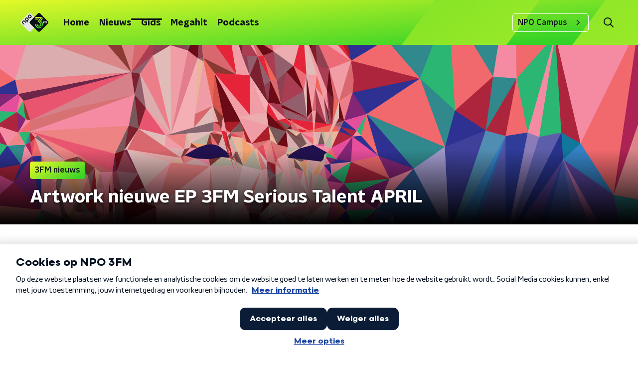

--- FILE ---
content_type: application/javascript
request_url: https://www.npo3fm.nl/_next/static/chunks/main-0f7a811b57dbbef1.js
body_size: 34022
content:
(self.webpackChunk_N_E=self.webpackChunk_N_E||[]).push([[179],{5651:function(e,t){"use strict";Object.defineProperty(t,"__esModule",{value:!0}),t.default=function(e,t){(null==t||t>e.length)&&(t=e.length);for(var r=0,n=new Array(t);r<t;r++)n[r]=e[r];return n}},47568:function(e,t){"use strict";Object.defineProperty(t,"__esModule",{value:!0}),t.default=function(e){if(Array.isArray(e))return e}},61476:function(e,t,r){"use strict";Object.defineProperty(t,"__esModule",{value:!0}),t.default=function(e){if(Array.isArray(e))return a.default(e)};var n,a=(n=r(5651))&&n.__esModule?n:{default:n}},96385:function(e,t){"use strict";Object.defineProperty(t,"__esModule",{value:!0}),t.default=function(e){if(void 0===e)throw new ReferenceError("this hasn't been initialised - super() hasn't been called");return e}},18282:function(e,t){"use strict";function r(e,t,r,n,a,o,i){try{var u=e[o](i),c=u.value}catch(s){return void r(s)}u.done?t(c):Promise.resolve(c).then(n,a)}t.Z=function(e){return function(){var t=this,n=arguments;return new Promise((function(a,o){var i=e.apply(t,n);function u(e){r(i,a,o,u,c,"next",e)}function c(e){r(i,a,o,u,c,"throw",e)}u(void 0)}))}}},60616:function(e,t){"use strict";t.Z=function(e,t){if(!(e instanceof t))throw new TypeError("Cannot call a class as a function")}},41543:function(e,t,r){"use strict";Object.defineProperty(t,"__esModule",{value:!0}),t.default=function(e,t,r){return i.apply(null,arguments)};var n,a=(n=r(9621))&&n.__esModule?n:{default:n};function o(){if("undefined"===typeof Reflect||!Reflect.construct)return!1;if(Reflect.construct.sham)return!1;if("function"===typeof Proxy)return!0;try{return Date.prototype.toString.call(Reflect.construct(Date,[],(function(){}))),!0}catch(e){return!1}}function i(e,t,r){return(i=o()?Reflect.construct:function(e,t,r){var n=[null];n.push.apply(n,t);var o=new(Function.bind.apply(e,n));return r&&a.default(o,r.prototype),o}).apply(null,arguments)}},90416:function(e,t){"use strict";function r(e,t){for(var r=0;r<t.length;r++){var n=t[r];n.enumerable=n.enumerable||!1,n.configurable=!0,"value"in n&&(n.writable=!0),Object.defineProperty(e,n.key,n)}}t.Z=function(e,t,n){t&&r(e.prototype,t);n&&r(e,n);return e}},48427:function(e,t,r){"use strict";t.Z=function(e){var t=n.default();return function(){var r,n=a.default(e);if(t){var i=a.default(this).constructor;r=Reflect.construct(n,arguments,i)}else r=n.apply(this,arguments);return o.default(this,r)}};var n=i(r(28489)),a=i(r(93479)),o=i(r(70717));function i(e){return e&&e.__esModule?e:{default:e}}},59419:function(e,t){"use strict";function r(){return r=Object.assign||function(e){for(var t=1;t<arguments.length;t++){var r=arguments[t];for(var n in r)Object.prototype.hasOwnProperty.call(r,n)&&(e[n]=r[n])}return e},r.apply(this,arguments)}t.Z=function(){return r.apply(this,arguments)}},93479:function(e,t){"use strict";function r(e){return(r=Object.setPrototypeOf?Object.getPrototypeOf:function(e){return e.__proto__||Object.getPrototypeOf(e)})(e)}Object.defineProperty(t,"__esModule",{value:!0}),t.default=function(e){return r(e)}},33583:function(e,t,r){"use strict";t.Z=function(e,t){if("function"!==typeof t&&null!==t)throw new TypeError("Super expression must either be null or a function");e.prototype=Object.create(t&&t.prototype,{constructor:{value:e,writable:!0,configurable:!0}}),t&&a.default(e,t)};var n,a=(n=r(9621))&&n.__esModule?n:{default:n}},70237:function(e,t){"use strict";t.Z=function(e,t){return null!=t&&"undefined"!==typeof Symbol&&t[Symbol.hasInstance]?!!t[Symbol.hasInstance](e):e instanceof t}},23903:function(e,t){"use strict";t.Z=function(e){return e&&e.__esModule?e:{default:e}}},30199:function(e,t){"use strict";function r(e){if("function"!==typeof WeakMap)return null;var t=new WeakMap,n=new WeakMap;return(r=function(e){return e?n:t})(e)}t.Z=function(e,t){if(!t&&e&&e.__esModule)return e;if(null===e||"object"!==typeof e&&"function"!==typeof e)return{default:e};var n=r(t);if(n&&n.has(e))return n.get(e);var a={},o=Object.defineProperty&&Object.getOwnPropertyDescriptor;for(var i in e)if("default"!==i&&Object.prototype.hasOwnProperty.call(e,i)){var u=o?Object.getOwnPropertyDescriptor(e,i):null;u&&(u.get||u.set)?Object.defineProperty(a,i,u):a[i]=e[i]}a.default=e,n&&n.set(e,a);return a}},29560:function(e,t){"use strict";Object.defineProperty(t,"__esModule",{value:!0}),t.default=function(e){return-1!==Function.toString.call(e).indexOf("[native code]")}},28489:function(e,t){"use strict";Object.defineProperty(t,"__esModule",{value:!0}),t.default=function(){if("undefined"===typeof Reflect||!Reflect.construct)return!1;if(Reflect.construct.sham)return!1;if("function"===typeof Proxy)return!0;try{return Boolean.prototype.valueOf.call(Reflect.construct(Boolean,[],(function(){}))),!0}catch(e){return!1}}},78792:function(e,t){"use strict";Object.defineProperty(t,"__esModule",{value:!0}),t.default=function(e){if("undefined"!==typeof Symbol&&null!=e[Symbol.iterator]||null!=e["@@iterator"])return Array.from(e)}},31152:function(e,t){"use strict";Object.defineProperty(t,"__esModule",{value:!0}),t.default=function(){throw new TypeError("Invalid attempt to destructure non-iterable instance.\\nIn order to be iterable, non-array objects must have a [Symbol.iterator]() method.")}},16237:function(e,t){"use strict";Object.defineProperty(t,"__esModule",{value:!0}),t.default=function(){throw new TypeError("Invalid attempt to spread non-iterable instance.\\nIn order to be iterable, non-array objects must have a [Symbol.iterator]() method.")}},15154:function(e,t){"use strict";t.Z=function(e,t){if(null==e)return{};var r,n,a={},o=Object.keys(e);for(n=0;n<o.length;n++)r=o[n],t.indexOf(r)>=0||(a[r]=e[r]);return a}},70717:function(e,t,r){"use strict";Object.defineProperty(t,"__esModule",{value:!0}),t.default=function(e,t){if(t&&("object"===a.default(t)||"function"===typeof t))return t;return n.default(e)};var n=o(r(96385)),a=o(r(19178));function o(e){return e&&e.__esModule?e:{default:e}}},9621:function(e,t){"use strict";function r(e,t){return(r=Object.setPrototypeOf||function(e,t){return e.__proto__=t,e})(e,t)}Object.defineProperty(t,"__esModule",{value:!0}),t.default=function(e,t){return r(e,t)}},54566:function(e,t,r){"use strict";t.Z=function(e,t){return n.default(e)||a.default(e,t)||i.default(e,t)||o.default()};var n=u(r(47568)),a=u(r(78792)),o=u(r(31152)),i=u(r(37304));function u(e){return e&&e.__esModule?e:{default:e}}},9788:function(e,t,r){"use strict";t.Z=function(e){return n.default(e)||a.default(e)||i.default(e)||o.default()};var n=u(r(61476)),a=u(r(78792)),o=u(r(16237)),i=u(r(37304));function u(e){return e&&e.__esModule?e:{default:e}}},25946:function(e,t,r){"use strict";Object.defineProperty(t,"Z",{enumerable:!0,get:function(){return n.__generator}});var n=r(22970)},19178:function(e,t){"use strict";Object.defineProperty(t,"__esModule",{value:!0}),t.default=function(e){return e&&e.constructor===Symbol?"symbol":typeof e}},37304:function(e,t,r){"use strict";Object.defineProperty(t,"__esModule",{value:!0}),t.default=function(e,t){if(!e)return;if("string"===typeof e)return a.default(e,t);var r=Object.prototype.toString.call(e).slice(8,-1);"Object"===r&&e.constructor&&(r=e.constructor.name);if("Map"===r||"Set"===r)return Array.from(r);if("Arguments"===r||/^(?:Ui|I)nt(?:8|16|32)(?:Clamped)?Array$/.test(r))return a.default(e,t)};var n,a=(n=r(5651))&&n.__esModule?n:{default:n}},17858:function(e,t,r){"use strict";t.Z=function(e){return c(e)};var n=u(r(41543)),a=u(r(29560)),o=u(r(93479)),i=u(r(9621));function u(e){return e&&e.__esModule?e:{default:e}}function c(e){var t="function"===typeof Map?new Map:void 0;return c=function(e){if(null===e||!a.default(e))return e;if("function"!==typeof e)throw new TypeError("Super expression must either be null or a function");if("undefined"!==typeof t){if(t.has(e))return t.get(e);t.set(e,r)}function r(){return n.default(e,arguments,o.default(this).constructor)}return r.prototype=Object.create(e.prototype,{constructor:{value:r,enumerable:!1,writable:!0,configurable:!0}}),i.default(r,e)},c(e)}},4079:function(e){"use strict";var t=Object.assign.bind(Object);e.exports=t,e.exports.default=e.exports},11541:function(){"trimStart"in String.prototype||(String.prototype.trimStart=String.prototype.trimLeft),"trimEnd"in String.prototype||(String.prototype.trimEnd=String.prototype.trimRight),"description"in Symbol.prototype||Object.defineProperty(Symbol.prototype,"description",{configurable:!0,get:function(){var e=/\((.*)\)/.exec(this.toString());return e?e[1]:void 0}}),Array.prototype.flat||(Array.prototype.flat=function(e,t){return t=this.concat.apply([],this),e>1&&t.some(Array.isArray)?t.flat(e-1):t},Array.prototype.flatMap=function(e,t){return this.map(e,t).flat()}),Promise.prototype.finally||(Promise.prototype.finally=function(e){if("function"!=typeof e)return this.then(e,e);var t=this.constructor||Promise;return this.then((function(r){return t.resolve(e()).then((function(){return r}))}),(function(r){return t.resolve(e()).then((function(){throw r}))}))}),Object.fromEntries||(Object.fromEntries=function(e){return Array.from(e).reduce((function(e,t){return e[t[0]]=t[1],e}),{})})},73952:function(e,t,r){"use strict";Object.defineProperty(t,"__esModule",{value:!0}),t.addBasePath=function(e,t){0;return a.normalizePathTrailingSlash(n.addPathPrefix(e,""))};var n=r(11077),a=r(60583);("function"===typeof t.default||"object"===typeof t.default&&null!==t.default)&&"undefined"===typeof t.default.__esModule&&(Object.defineProperty(t.default,"__esModule",{value:!0}),Object.assign(t.default,t),e.exports=t.default)},94400:function(e,t,r){"use strict";Object.defineProperty(t,"__esModule",{value:!0});r(9788).Z;Object.defineProperty(t,"__esModule",{value:!0}),t.addLocale=void 0;r(60583);t.addLocale=function(e){for(var t=arguments.length,r=new Array(t>1?t-1:0),n=1;n<t;n++)r[n-1]=arguments[n];return e},("function"===typeof t.default||"object"===typeof t.default&&null!==t.default)&&"undefined"===typeof t.default.__esModule&&(Object.defineProperty(t.default,"__esModule",{value:!0}),Object.assign(t.default,t),e.exports=t.default)},36497:function(e,t,r){"use strict";Object.defineProperty(t,"__esModule",{value:!0});r(9788).Z;Object.defineProperty(t,"__esModule",{value:!0}),t.detectDomainLocale=void 0;t.detectDomainLocale=function(){for(var e=arguments.length,t=new Array(e),r=0;r<e;r++)t[r]=arguments[r]},("function"===typeof t.default||"object"===typeof t.default&&null!==t.default)&&"undefined"===typeof t.default.__esModule&&(Object.defineProperty(t.default,"__esModule",{value:!0}),Object.assign(t.default,t),e.exports=t.default)},7446:function(e,t,r){"use strict";Object.defineProperty(t,"__esModule",{value:!0}),t.hasBasePath=function(e){return n.pathHasPrefix(e,"")};var n=r(20832);("function"===typeof t.default||"object"===typeof t.default&&null!==t.default)&&"undefined"===typeof t.default.__esModule&&(Object.defineProperty(t.default,"__esModule",{value:!0}),Object.assign(t.default,t),e.exports=t.default)},27029:function(e,t,r){"use strict";Object.defineProperty(t,"__esModule",{value:!0});var n=r(70237).Z;Object.defineProperty(t,"__esModule",{value:!0}),t.default=function(){return{mountedInstances:new Set,updateHead:function(e){var t={};e.forEach((function(e){if("link"===e.type&&e.props["data-optimized-fonts"]){if(document.querySelector('style[data-href="'.concat(e.props["data-href"],'"]')))return;e.props.href=e.props["data-href"],e.props["data-href"]=void 0}var r=t[e.type]||[];r.push(e),t[e.type]=r}));var r=t.title?t.title[0]:null,n="";if(r){var a=r.props.children;n="string"===typeof a?a:Array.isArray(a)?a.join(""):""}n!==document.title&&(document.title=n),["meta","base","link","style","script"].forEach((function(e){!function(e,t){var r=document.getElementsByTagName("head")[0],n=r.querySelector("meta[name=next-head-count]");0;for(var a=Number(n.content),u=[],c=0,s=n.previousElementSibling;c<a;c++,s=(null==s?void 0:s.previousElementSibling)||null){var l;(null==s||null==(l=s.tagName)?void 0:l.toLowerCase())===e&&u.push(s)}var f=t.map(o).filter((function(e){for(var t=0,r=u.length;t<r;t++){if(i(u[t],e))return u.splice(t,1),!1}return!0}));u.forEach((function(e){var t;return null==(t=e.parentNode)?void 0:t.removeChild(e)})),f.forEach((function(e){return r.insertBefore(e,n)})),n.content=(a-u.length+f.length).toString()}(e,t[e]||[])}))}}},t.isEqualNode=i,t.DOMAttributeNames=void 0;var a={acceptCharset:"accept-charset",className:"class",htmlFor:"for",httpEquiv:"http-equiv",noModule:"noModule"};function o(e){var t=e.type,r=e.props,n=document.createElement(t);for(var o in r)if(r.hasOwnProperty(o)&&"children"!==o&&"dangerouslySetInnerHTML"!==o&&void 0!==r[o]){var i=a[o]||o.toLowerCase();"script"!==t||"async"!==i&&"defer"!==i&&"noModule"!==i?n.setAttribute(i,r[o]):n[i]=!!r[o]}var u=r.children,c=r.dangerouslySetInnerHTML;return c?n.innerHTML=c.__html||"":u&&(n.textContent="string"===typeof u?u:Array.isArray(u)?u.join(""):""),n}function i(e,t){if(n(e,HTMLElement)&&n(t,HTMLElement)){var r=t.getAttribute("nonce");if(r&&!e.getAttribute("nonce")){var a=t.cloneNode(!0);return a.setAttribute("nonce",""),a.nonce=r,r===e.nonce&&e.isEqualNode(a)}}return e.isEqualNode(t)}t.DOMAttributeNames=a,("function"===typeof t.default||"object"===typeof t.default&&null!==t.default)&&"undefined"===typeof t.default.__esModule&&(Object.defineProperty(t.default,"__esModule",{value:!0}),Object.assign(t.default,t),e.exports=t.default)},36330:function(e,t,r){"use strict";Object.defineProperty(t,"__esModule",{value:!0});var n=r(60616).Z,a=r(90416).Z,o=r(33583).Z,i=r(30199).Z,u=r(54566).Z,c=r(48427).Z,s=r(25946).Z;Object.defineProperty(t,"__esModule",{value:!0}),t.initialize=function(){return K.apply(this,arguments)},t.hydrate=function(e){return ce.apply(this,arguments)},t.emitter=t.router=t.version=void 0;var l=r(18282).Z,f=r(59419).Z,d=r(23903).Z;r(30199).Z;r(11541);var p,h=d(r(2784)),v=r(77188),y=d(r(8744)),m=r(33220),_=r(39032),g=r(62519),b=r(96112),P=r(34750),w=r(51218),S=d(r(27029)),O=d(r(53682)),j=d(r(54861)),E=r(96096),x=r(93642),M=r(10274),C=r(20001),R=r(74293),A=r(7446),k=r(28316);t.version="12.3.7",t.router=p;var T=y.default();t.emitter=T;var L,I,N,D,B,Z,q,F,H,U,W=function(e){return[].slice.call(e)},z=void 0,G=!1;self.__next_require__=r;var V=function(e){o(r,e);var t=c(r);function r(){return n(this,r),t.apply(this,arguments)}return a(r,[{key:"componentDidCatch",value:function(e,t){this.props.fn(e,t)}},{key:"componentDidMount",value:function(){this.scrollToHash(),p.isSsr&&"/404"!==L.page&&"/_error"!==L.page&&(L.isFallback||L.nextExport&&(_.isDynamicRoute(p.pathname)||location.search||G)||L.props&&L.props.__N_SSG&&(location.search||G))&&p.replace(p.pathname+"?"+String(g.assign(g.urlQueryToSearchParams(p.query),new URLSearchParams(location.search))),I,{_h:1,shallow:!L.isFallback&&!G}).catch((function(e){if(!e.cancelled)throw e}))}},{key:"componentDidUpdate",value:function(){this.scrollToHash()}},{key:"scrollToHash",value:function(){var e=location.hash;if(e=e&&e.substring(1)){var t=document.getElementById(e);t&&setTimeout((function(){return t.scrollIntoView()}),0)}}},{key:"render",value:function(){return this.props.children}}]),r}(h.default.Component);function K(){return K=l((function(){var e,t,n=arguments;return s(this,(function(a){return n.length>0&&void 0!==n[0]?n[0]:{},L=JSON.parse(document.getElementById("__NEXT_DATA__").textContent),window.__NEXT_DATA__=L,z=L.defaultLocale,e=L.assetPrefix||"",r.p="".concat(e,"/_next/"),b.setConfig({serverRuntimeConfig:{},publicRuntimeConfig:L.runtimeConfig||{}}),I=P.getURL(),A.hasBasePath(I)&&(I=R.removeBasePath(I)),L.scriptLoader&&(0,r(20747).initScriptLoader)(L.scriptLoader),N=new O.default(L.buildId,e),t=function(e){var t=u(e,2),r=t[0],n=t[1];return N.routeLoader.onEntrypoint(r,n)},window.__NEXT_P&&window.__NEXT_P.map((function(e){return setTimeout((function(){return t(e)}),0)})),window.__NEXT_P=[],window.__NEXT_P.push=t,(B=S.default()).getIsSsr=function(){return p.isSsr},D=document.getElementById("__next"),[2,{assetPrefix:e}]}))})),K.apply(this,arguments)}function $(e,t){return h.default.createElement(e,Object.assign({},t))}function X(e){var t=e.children;return h.default.createElement(V,{fn:function(e){return Y({App:F,err:e}).catch((function(e){return console.error("Error rendering page: ",e)}))}},h.default.createElement(m.RouterContext.Provider,{value:x.makePublicRouterInstance(p)},h.default.createElement(v.HeadManagerContext.Provider,{value:B},h.default.createElement(C.ImageConfigContext.Provider,{value:{deviceSizes:[640,750,828,1080,1200,1920,2048,3840],imageSizes:[16,32,48,64,96,128,256,384],path:"/_next/image",loader:"default",dangerouslyAllowSVG:!1,unoptimized:!1}},t))))}var J=function(e){return function(t){var r=f({},t,{Component:U,err:L.err,router:p});return h.default.createElement(X,null,$(e,r))}};function Y(e){var t=e.App,n=e.err;return console.error(n),console.error("A client-side exception has occurred, see here for more info: https://nextjs.org/docs/messages/client-side-exception-occurred"),N.loadPage("/_error").then((function(n){var a=n.page,o=n.styleSheets;return(null==Z?void 0:Z.Component)===a?Promise.resolve().then((function(){return i(r(72918))})).then((function(n){return Promise.resolve().then((function(){return i(r(88381))})).then((function(r){return t=r.default,e.App=t,n}))})).then((function(e){return{ErrorComponent:e.default,styleSheets:[]}})):{ErrorComponent:a,styleSheets:o}})).then((function(r){var a,o=r.ErrorComponent,i=r.styleSheets,u=J(t),c={Component:o,AppTree:u,router:p,ctx:{err:n,pathname:L.page,query:L.query,asPath:I,AppTree:u}};return Promise.resolve((null==(a=e.props)?void 0:a.err)?e.props:P.loadGetInitialProps(t,c)).then((function(t){return oe(f({},e,{err:n,Component:o,styleSheets:i,props:t}))}))}))}function Q(e){var t=e.callback;return h.default.useLayoutEffect((function(){return t()}),[t]),null}var ee=!0;function te(){["beforeRender","afterHydrate","afterRender","routeChange"].forEach((function(e){return performance.clearMarks(e)}))}function re(){P.ST&&(performance.mark("afterHydrate"),performance.measure("Next.js-before-hydration","navigationStart","beforeRender"),performance.measure("Next.js-hydration","beforeRender","afterHydrate"),H&&performance.getEntriesByName("Next.js-hydration").forEach(H),te())}function ne(){if(P.ST){performance.mark("afterRender");var e=performance.getEntriesByName("routeChange","mark");e.length&&(performance.measure("Next.js-route-change-to-render",e[0].name,"beforeRender"),performance.measure("Next.js-render","beforeRender","afterRender"),H&&(performance.getEntriesByName("Next.js-render").forEach(H),performance.getEntriesByName("Next.js-route-change-to-render").forEach(H)),te(),["Next.js-route-change-to-render","Next.js-render"].forEach((function(e){return performance.clearMeasures(e)})))}}function ae(e){var t=e.callbacks,r=e.children;return h.default.useLayoutEffect((function(){return t.forEach((function(e){return e()}))}),[t]),h.default.useEffect((function(){j.default(H)}),[]),r}function oe(e){var t=function(){c()},r=e.App,n=e.Component,a=e.props,o=e.err,i="initial"in e?void 0:e.styleSheets;n=n||Z.Component,a=a||Z.props;var u=f({},a,{Component:n,err:o,router:p});Z=u;var c,s=!1,l=new Promise((function(e,t){q&&q(),c=function(){q=null,e()},q=function(){s=!0,q=null;var e=new Error("Cancel rendering route");e.cancelled=!0,t(e)}}));!function(){if(!i)return!1;var e=W(document.querySelectorAll("style[data-n-href]")),t=new Set(e.map((function(e){return e.getAttribute("data-n-href")}))),r=document.querySelector("noscript[data-n-css]"),n=null==r?void 0:r.getAttribute("data-n-css");i.forEach((function(e){var r=e.href,a=e.text;if(!t.has(r)){var o=document.createElement("style");o.setAttribute("data-n-href",r),o.setAttribute("media","x"),n&&o.setAttribute("nonce",n),document.head.appendChild(o),o.appendChild(document.createTextNode(a))}}))}();var d=h.default.createElement(h.default.Fragment,null,h.default.createElement(Q,{callback:function(){if(i&&!s){for(var t=new Set(i.map((function(e){return e.href}))),r=W(document.querySelectorAll("style[data-n-href]")),n=r.map((function(e){return e.getAttribute("data-n-href")})),a=0;a<n.length;++a)t.has(n[a])?r[a].removeAttribute("media"):r[a].setAttribute("media","x");var o=document.querySelector("noscript[data-n-css]");o&&i.forEach((function(e){var t=e.href,r=document.querySelector('style[data-n-href="'.concat(t,'"]'));r&&(o.parentNode.insertBefore(r,o.nextSibling),o=r)})),W(document.querySelectorAll("link[data-n-p]")).forEach((function(e){e.parentNode.removeChild(e)}))}if(e.scroll){var u=document.documentElement,c=u.style.scrollBehavior;u.style.scrollBehavior="auto",window.scrollTo(e.scroll.x,e.scroll.y),u.style.scrollBehavior=c}}}),h.default.createElement(X,null,$(r,u),h.default.createElement(w.Portal,{type:"next-route-announcer"},h.default.createElement(E.RouteAnnouncer,null))));return function(e,t){P.ST&&performance.mark("beforeRender");var r=t(ee?re:ne);ee?(k.hydrate(r,e),ee=!1):k.render(r,e)}(D,(function(e){return h.default.createElement(ae,{callbacks:[e,t]},d)})),l}function ie(e){return ue.apply(this,arguments)}function ue(){return(ue=l((function(e){var t,r;return s(this,(function(n){switch(n.label){case 0:return e.err?[4,Y(e)]:[3,2];case 1:return n.sent(),[2];case 2:return n.trys.push([2,4,,6]),[4,oe(e)];case 3:case 5:return n.sent(),[3,6];case 4:if(t=n.sent(),(r=M.getProperError(t)).cancelled)throw r;return[4,Y(f({},e,{err:r}))];case 6:return[2]}}))}))).apply(this,arguments)}function ce(){return(ce=l((function(e){var r,n,a,o,i,u,c,l;return s(this,(function(s){switch(s.label){case 0:r=L.err,s.label=1;case 1:return s.trys.push([1,6,,7]),[4,N.routeLoader.whenEntrypoint("/_app")];case 2:if("error"in(n=s.sent()))throw n.error;return a=n.component,o=n.exports,F=a,o&&o.reportWebVitals&&(H=function(e){var t,r=e.id,n=e.name,a=e.startTime,i=e.value,u=e.duration,c=e.entryType,s=e.entries,l="".concat(Date.now(),"-").concat(Math.floor(8999999999999*Math.random())+1e12);s&&s.length&&(t=s[0].startTime);var f={id:r||l,name:n,startTime:a||t,value:null==i?u:i,label:"mark"===c||"measure"===c?"custom":"web-vital"};o.reportWebVitals(f)}),[3,3];case 3:return[4,N.routeLoader.whenEntrypoint(L.page)];case 4:u=s.sent(),s.label=5;case 5:if("error"in(i=u))throw i.error;return U=i.component,[3,7];case 6:return c=s.sent(),r=M.getProperError(c),[3,7];case 7:return window.__NEXT_PRELOADREADY?[4,window.__NEXT_PRELOADREADY(L.dynamicIds)]:[3,9];case 8:s.sent(),s.label=9;case 9:return t.router=p=x.createRouter(L.page,L.query,I,{initialProps:L.props,pageLoader:N,App:F,Component:U,wrapApp:J,err:r,isFallback:Boolean(L.isFallback),subscription:function(e,t,r){return ie(Object.assign({},e,{App:t,scroll:r}))},locale:L.locale,locales:L.locales,defaultLocale:z,domainLocales:L.domainLocales,isPreview:L.isPreview}),[4,p._initialMatchesMiddlewarePromise];case 10:return G=s.sent(),l={App:F,initial:!0,Component:U,props:L.props,err:r},(null==e?void 0:e.beforeRender)?[4,e.beforeRender()]:[3,12];case 11:s.sent(),s.label=12;case 12:return ie(l),[2]}}))}))).apply(this,arguments)}("function"===typeof t.default||"object"===typeof t.default&&null!==t.default)&&"undefined"===typeof t.default.__esModule&&(Object.defineProperty(t.default,"__esModule",{value:!0}),Object.assign(t.default,t),e.exports=t.default)},9043:function(e,t,r){"use strict";var n=r(36330);window.next={version:n.version,get router(){return n.router},emitter:n.emitter},n.initialize({}).then((function(){return n.hydrate()})).catch(console.error),("function"===typeof t.default||"object"===typeof t.default&&null!==t.default)&&"undefined"===typeof t.default.__esModule&&(Object.defineProperty(t.default,"__esModule",{value:!0}),Object.assign(t.default,t),e.exports=t.default)},60583:function(e,t,r){"use strict";Object.defineProperty(t,"__esModule",{value:!0}),t.normalizePathTrailingSlash=void 0;var n=r(91859),a=r(97962);t.normalizePathTrailingSlash=function(e){if(!e.startsWith("/"))return e;var t=a.parsePath(e),r=t.pathname,o=t.query,i=t.hash;return"".concat(n.removeTrailingSlash(r)).concat(o).concat(i)},("function"===typeof t.default||"object"===typeof t.default&&null!==t.default)&&"undefined"===typeof t.default.__esModule&&(Object.defineProperty(t.default,"__esModule",{value:!0}),Object.assign(t.default,t),e.exports=t.default)},53682:function(e,t,r){"use strict";Object.defineProperty(t,"__esModule",{value:!0});var n=r(60616).Z,a=r(90416).Z;Object.defineProperty(t,"__esModule",{value:!0}),t.default=void 0;var o=r(23903).Z,i=r(73952),u=r(29918),c=o(r(88738)),s=r(94400),l=r(39032),f=r(3881),d=r(91859),p=r(21437),h=function(){function e(t,r){n(this,e),this.routeLoader=p.createRouteLoader(r),this.buildId=t,this.assetPrefix=r,this.promisedSsgManifest=new Promise((function(e){window.__SSG_MANIFEST?e(window.__SSG_MANIFEST):window.__SSG_MANIFEST_CB=function(){e(window.__SSG_MANIFEST)}}))}return a(e,[{key:"getPageList",value:function(){return p.getClientBuildManifest().then((function(e){return e.sortedPages}))}},{key:"getMiddleware",value:function(){var e=[{regexp:"^(?:\\/(_next\\/data\\/[^/]{1,}))?\\/kominactie(?:\\/((?:[^\\/#\\?]+?)(?:\\/(?:[^\\/#\\?]+?))*))?(.json)?[\\/#\\?]?$"}];return window.__MIDDLEWARE_MATCHERS=e||void 0,window.__MIDDLEWARE_MATCHERS}},{key:"getDataHref",value:function(e){var t=this,r=e.asPath,n=e.href,a=e.locale,o=f.parseRelativeUrl(n),p=o.pathname,h=o.query,v=o.search,y=f.parseRelativeUrl(r).pathname,m=d.removeTrailingSlash(p);if("/"!==m[0])throw new Error('Route name should start with a "/", got "'.concat(m,'"'));return function(e){var r=c.default(d.removeTrailingSlash(s.addLocale(e,a)),".json");return i.addBasePath("/_next/data/".concat(t.buildId).concat(r).concat(v),!0)}(e.skipInterpolation?y:l.isDynamicRoute(m)?u.interpolateAs(p,y,h).result:m)}},{key:"_isSsg",value:function(e){return this.promisedSsgManifest.then((function(t){return t.has(e)}))}},{key:"loadPage",value:function(e){return this.routeLoader.loadRoute(e).then((function(e){if("component"in e)return{page:e.component,mod:e.exports,styleSheets:e.styles.map((function(e){return{href:e.href,text:e.content}}))};throw e.error}))}},{key:"prefetch",value:function(e){return this.routeLoader.prefetch(e)}}]),e}();t.default=h,("function"===typeof t.default||"object"===typeof t.default&&null!==t.default)&&"undefined"===typeof t.default.__esModule&&(Object.defineProperty(t.default,"__esModule",{value:!0}),Object.assign(t.default,t),e.exports=t.default)},54861:function(e,t,r){"use strict";Object.defineProperty(t,"__esModule",{value:!0}),t.default=void 0;var n,a=r(86590),o=(location.href,!1);function i(e){n&&n(e)}t.default=function(e){n=e,o||(o=!0,a.onCLS(i),a.onFID(i),a.onFCP(i),a.onLCP(i),a.onTTFB(i),a.onINP(i))},("function"===typeof t.default||"object"===typeof t.default&&null!==t.default)&&"undefined"===typeof t.default.__esModule&&(Object.defineProperty(t.default,"__esModule",{value:!0}),Object.assign(t.default,t),e.exports=t.default)},51218:function(e,t,r){"use strict";Object.defineProperty(t,"__esModule",{value:!0});var n=r(54566).Z;Object.defineProperty(t,"__esModule",{value:!0}),t.Portal=void 0;var a=r(2784),o=r(28316);t.Portal=function(e){var t=e.children,r=e.type,i=n(a.useState(null),2),u=i[0],c=i[1];return a.useEffect((function(){var e=document.createElement(r);return document.body.appendChild(e),c(e),function(){document.body.removeChild(e)}}),[r]),u?o.createPortal(t,u):null},("function"===typeof t.default||"object"===typeof t.default&&null!==t.default)&&"undefined"===typeof t.default.__esModule&&(Object.defineProperty(t.default,"__esModule",{value:!0}),Object.assign(t.default,t),e.exports=t.default)},74293:function(e,t,r){"use strict";Object.defineProperty(t,"__esModule",{value:!0}),t.removeBasePath=function(e){0;(e=e.slice("".length)).startsWith("/")||(e="/".concat(e));return e};r(7446);("function"===typeof t.default||"object"===typeof t.default&&null!==t.default)&&"undefined"===typeof t.default.__esModule&&(Object.defineProperty(t.default,"__esModule",{value:!0}),Object.assign(t.default,t),e.exports=t.default)},92061:function(e,t,r){"use strict";Object.defineProperty(t,"__esModule",{value:!0}),t.removeLocale=function(e,t){0;return e};r(97962);("function"===typeof t.default||"object"===typeof t.default&&null!==t.default)&&"undefined"===typeof t.default.__esModule&&(Object.defineProperty(t.default,"__esModule",{value:!0}),Object.assign(t.default,t),e.exports=t.default)},49071:function(e,t){"use strict";Object.defineProperty(t,"__esModule",{value:!0}),t.cancelIdleCallback=t.requestIdleCallback=void 0;var r="undefined"!==typeof self&&self.requestIdleCallback&&self.requestIdleCallback.bind(window)||function(e){var t=Date.now();return setTimeout((function(){e({didTimeout:!1,timeRemaining:function(){return Math.max(0,50-(Date.now()-t))}})}),1)};t.requestIdleCallback=r;var n="undefined"!==typeof self&&self.cancelIdleCallback&&self.cancelIdleCallback.bind(window)||function(e){return clearTimeout(e)};t.cancelIdleCallback=n,("function"===typeof t.default||"object"===typeof t.default&&null!==t.default)&&"undefined"===typeof t.default.__esModule&&(Object.defineProperty(t.default,"__esModule",{value:!0}),Object.assign(t.default,t),e.exports=t.default)},96096:function(e,t,r){"use strict";Object.defineProperty(t,"__esModule",{value:!0});var n=r(54566).Z;Object.defineProperty(t,"__esModule",{value:!0}),t.default=t.RouteAnnouncer=void 0;var a=(0,r(23903).Z)(r(2784)),o=r(93642),i={border:0,clip:"rect(0 0 0 0)",height:"1px",margin:"-1px",overflow:"hidden",padding:0,position:"absolute",width:"1px",whiteSpace:"nowrap",wordWrap:"normal"},u=function(){var e=o.useRouter().asPath,t=n(a.default.useState(""),2),r=t[0],u=t[1],c=a.default.useRef(e);return a.default.useEffect((function(){if(c.current!==e)if(c.current=e,document.title)u(document.title);else{var t,r=document.querySelector("h1"),n=null!=(t=null==r?void 0:r.innerText)?t:null==r?void 0:r.textContent;u(n||e)}}),[e]),a.default.createElement("p",{"aria-live":"assertive",id:"__next-route-announcer__",role:"alert",style:i},r)};t.RouteAnnouncer=u;var c=u;t.default=c,("function"===typeof t.default||"object"===typeof t.default&&null!==t.default)&&"undefined"===typeof t.default.__esModule&&(Object.defineProperty(t.default,"__esModule",{value:!0}),Object.assign(t.default,t),e.exports=t.default)},21437:function(e,t,r){"use strict";Object.defineProperty(t,"__esModule",{value:!0}),t.markAssetError=c,t.isAssetError=function(e){return e&&u in e},t.getClientBuildManifest=l,t.createRouteLoader=function(e){var t=function(e){var t=u.get(e.toString());return t||(document.querySelector('script[src^="'.concat(e,'"]'))?Promise.resolve():(u.set(e.toString(),t=function(e,t){return new Promise((function(r,n){(t=document.createElement("script")).onload=r,t.onerror=function(){return n(c(new Error("Failed to load script: ".concat(e))))},t.crossOrigin=void 0,t.src=e,document.body.appendChild(t)}))}(e)),t))},r=function(e){var t=l.get(e);return t||(l.set(e,t=fetch(e).then((function(t){if(!t.ok)throw new Error("Failed to load stylesheet: ".concat(e));return t.text().then((function(t){return{href:e,content:t}}))})).catch((function(e){throw c(e)}))),t)},n=new Map,u=new Map,l=new Map,d=new Map;return{whenEntrypoint:function(e){return o(e,n)},onEntrypoint:function(e,t){(t?Promise.resolve().then((function(){return t()})).then((function(e){return{component:e&&e.default||e,exports:e}}),(function(e){return{error:e}})):Promise.resolve(void 0)).then((function(t){var r=n.get(e);r&&"resolve"in r?t&&(n.set(e,t),r.resolve(t)):(t?n.set(e,t):n.delete(e),d.delete(e))}))},loadRoute:function(a,i){var u=this;return o(a,d,(function(){return s(f(e,a).then((function(e){var o=e.scripts,i=e.css;return Promise.all([n.has(a)?[]:Promise.all(o.map(t)),Promise.all(i.map(r))])})).then((function(e){return u.whenEntrypoint(a).then((function(t){return{entrypoint:t,styles:e[1]}}))})),3800,c(new Error("Route did not complete loading: ".concat(a)))).then((function(e){var t=e.entrypoint,r=e.styles,n=Object.assign({styles:r},t);return"error"in t?t:n})).catch((function(e){if(i)throw e;return{error:e}})).finally((function(){}))}))},prefetch:function(t){var r,n=this;return(r=navigator.connection)&&(r.saveData||/2g/.test(r.effectiveType))?Promise.resolve():f(e,t).then((function(e){return Promise.all(i?e.scripts.map((function(e){return t=e.toString(),r="script",new Promise((function(e,a){var o='\n      link[rel="prefetch"][href^="'.concat(t,'"],\n      link[rel="preload"][href^="').concat(t,'"],\n      script[src^="').concat(t,'"]');if(document.querySelector(o))return e();n=document.createElement("link"),r&&(n.as=r),n.rel="prefetch",n.crossOrigin=void 0,n.onload=e,n.onerror=a,n.href=t,document.head.appendChild(n)}));var t,r,n})):[])})).then((function(){a.requestIdleCallback((function(){return n.loadRoute(t,!0).catch((function(){}))}))})).catch((function(){}))}}};(0,r(23903).Z)(r(88738));var n=r(84227),a=r(49071);function o(e,t,r){var n,a=t.get(e);if(a)return"future"in a?a.future:Promise.resolve(a);var o=new Promise((function(e){n=e}));return t.set(e,a={resolve:n,future:o}),r?r().then((function(e){return n(e),e})).catch((function(r){throw t.delete(e),r})):o}var i=function(e){try{return e=document.createElement("link"),!!window.MSInputMethodContext&&!!document.documentMode||e.relList.supports("prefetch")}catch(t){return!1}}();var u=Symbol("ASSET_LOAD_ERROR");function c(e){return Object.defineProperty(e,u,{})}function s(e,t,r){return new Promise((function(n,o){var i=!1;e.then((function(e){i=!0,n(e)})).catch(o),a.requestIdleCallback((function(){return setTimeout((function(){i||o(r)}),t)}))}))}function l(){return self.__BUILD_MANIFEST?Promise.resolve(self.__BUILD_MANIFEST):s(new Promise((function(e){var t=self.__BUILD_MANIFEST_CB;self.__BUILD_MANIFEST_CB=function(){e(self.__BUILD_MANIFEST),t&&t()}})),3800,c(new Error("Failed to load client build manifest")))}function f(e,t){return l().then((function(r){if(!(t in r))throw c(new Error("Failed to lookup route: ".concat(t)));var a=r[t].map((function(t){return e+"/_next/"+encodeURI(t)}));return{scripts:a.filter((function(e){return e.endsWith(".js")})).map((function(e){return n.__unsafeCreateTrustedScriptURL(e)})),css:a.filter((function(e){return e.endsWith(".css")}))}}))}("function"===typeof t.default||"object"===typeof t.default&&null!==t.default)&&"undefined"===typeof t.default.__esModule&&(Object.defineProperty(t.default,"__esModule",{value:!0}),Object.assign(t.default,t),e.exports=t.default)},93642:function(e,t,r){"use strict";Object.defineProperty(t,"__esModule",{value:!0});var n=r(41543).default,a=r(9788).Z;Object.defineProperty(t,"__esModule",{value:!0}),Object.defineProperty(t,"Router",{enumerable:!0,get:function(){return u.default}}),Object.defineProperty(t,"withRouter",{enumerable:!0,get:function(){return l.default}}),t.useRouter=function(){return i.default.useContext(c.RouterContext)},t.createRouter=function(){for(var e=arguments.length,t=new Array(e),r=0;r<e;r++)t[r]=arguments[r];return f.router=n(u.default,a(t)),f.readyCallbacks.forEach((function(e){return e()})),f.readyCallbacks=[],f.router},t.makePublicRouterInstance=function(e){var t=e,r={},n=!0,o=!1,i=void 0;try{for(var c,s=d[Symbol.iterator]();!(n=(c=s.next()).done);n=!0){var l=c.value;"object"!==typeof t[l]?r[l]=t[l]:r[l]=Object.assign(Array.isArray(t[l])?[]:{},t[l])}}catch(f){o=!0,i=f}finally{try{n||null==s.return||s.return()}finally{if(o)throw i}}return r.events=u.default.events,p.forEach((function(e){r[e]=function(){for(var r=arguments.length,n=new Array(r),o=0;o<r;o++)n[o]=arguments[o];var i;return(i=t)[e].apply(i,a(n))}})),r},t.default=void 0;var o=r(23903).Z,i=o(r(2784)),u=o(r(29918)),c=r(33220),s=o(r(10274)),l=o(r(14959)),f={router:null,readyCallbacks:[],ready:function(e){if(this.router)return e();this.readyCallbacks.push(e)}},d=["pathname","route","query","asPath","components","isFallback","basePath","locale","locales","defaultLocale","isReady","isPreview","isLocaleDomain","domainLocales"],p=["push","replace","reload","back","prefetch","beforePopState"];function h(){if(!f.router){throw new Error('No router instance found.\nYou should only use "next/router" on the client side of your app.\n')}return f.router}Object.defineProperty(f,"events",{get:function(){return u.default.events}}),d.forEach((function(e){Object.defineProperty(f,e,{get:function(){return h()[e]}})})),p.forEach((function(e){f[e]=function(){for(var t=arguments.length,r=new Array(t),n=0;n<t;n++)r[n]=arguments[n];var o,i=h();return(o=i)[e].apply(o,a(r))}})),["routeChangeStart","beforeHistoryChange","routeChangeComplete","routeChangeError","hashChangeStart","hashChangeComplete"].forEach((function(e){f.ready((function(){u.default.events.on(e,(function(){for(var t=arguments.length,r=new Array(t),n=0;n<t;n++)r[n]=arguments[n];var o="on".concat(e.charAt(0).toUpperCase()).concat(e.substring(1)),i=f;if(i[o])try{var u;(u=i)[o].apply(u,a(r))}catch(c){console.error("Error when running the Router event: ".concat(o)),console.error(s.default(c)?"".concat(c.message,"\n").concat(c.stack):c+"")}}))}))}));var v=f;t.default=v,("function"===typeof t.default||"object"===typeof t.default&&null!==t.default)&&"undefined"===typeof t.default.__esModule&&(Object.defineProperty(t.default,"__esModule",{value:!0}),Object.assign(t.default,t),e.exports=t.default)},20747:function(e,t,r){"use strict";Object.defineProperty(t,"__esModule",{value:!0});var n=r(54566).Z,a=r(9788).Z;Object.defineProperty(t,"__esModule",{value:!0}),t.handleClientScriptLoad=y,t.initScriptLoader=function(e){e.forEach(y),a(document.querySelectorAll('[data-nscript="beforeInteractive"]')).concat(a(document.querySelectorAll('[data-nscript="beforePageRender"]'))).forEach((function(e){var t=e.id||e.getAttribute("src");p.add(t)}))},t.default=void 0;var o=r(59419).Z,i=r(30199).Z,u=r(15154).Z,c=i(r(2784)),s=r(77188),l=r(27029),f=r(49071),d=new Map,p=new Set,h=["onLoad","onReady","dangerouslySetInnerHTML","children","onError","strategy"],v=function(e){var t=e.src,r=e.id,a=e.onLoad,o=void 0===a?function(){}:a,i=e.onReady,u=void 0===i?null:i,c=e.dangerouslySetInnerHTML,s=e.children,f=void 0===s?"":s,v=e.strategy,y=void 0===v?"afterInteractive":v,m=e.onError,_=r||t;if(!_||!p.has(_)){if(d.has(t))return p.add(_),void d.get(t).then(o,m);var g=function(){u&&u(),p.add(_)},b=document.createElement("script"),P=new Promise((function(e,t){b.addEventListener("load",(function(t){e(),o&&o.call(this,t),g()})),b.addEventListener("error",(function(e){t(e)}))})).catch((function(e){m&&m(e)}));c?(b.innerHTML=c.__html||"",g()):f?(b.textContent="string"===typeof f?f:Array.isArray(f)?f.join(""):"",g()):t&&(b.src=t,d.set(t,P));var w=!0,S=!1,O=void 0;try{for(var j,E=Object.entries(e)[Symbol.iterator]();!(w=(j=E.next()).done);w=!0){var x=n(j.value,2),M=x[0],C=x[1];if(void 0!==C&&!h.includes(M)){var R=l.DOMAttributeNames[M]||M.toLowerCase();b.setAttribute(R,C)}}}catch(A){S=!0,O=A}finally{try{w||null==E.return||E.return()}finally{if(S)throw O}}"worker"===y&&b.setAttribute("type","text/partytown"),b.setAttribute("data-nscript",y),document.body.appendChild(b)}};function y(e){var t=e.strategy;"lazyOnload"===(void 0===t?"afterInteractive":t)?window.addEventListener("load",(function(){f.requestIdleCallback((function(){return v(e)}))})):v(e)}function m(e){var t=e.id,r=e.src,n=void 0===r?"":r,a=e.onLoad,i=void 0===a?function(){}:a,l=e.onReady,d=void 0===l?null:l,h=e.strategy,y=void 0===h?"afterInteractive":h,m=e.onError,_=u(e,["id","src","onLoad","onReady","strategy","onError"]),g=c.useContext(s.HeadManagerContext),b=g.updateScripts,P=g.scripts,w=g.getIsSsr,S=c.useRef(!1);c.useEffect((function(){var e=t||n;S.current||(d&&e&&p.has(e)&&d(),S.current=!0)}),[d,t,n]);var O=c.useRef(!1);return c.useEffect((function(){O.current||("afterInteractive"===y?v(e):"lazyOnload"===y&&function(e){"complete"===document.readyState?f.requestIdleCallback((function(){return v(e)})):window.addEventListener("load",(function(){f.requestIdleCallback((function(){return v(e)}))}))}(e),O.current=!0)}),[e,y]),"beforeInteractive"!==y&&"worker"!==y||(b?(P[y]=(P[y]||[]).concat([o({id:t,src:n,onLoad:i,onReady:d,onError:m},_)]),b(P)):w&&w()?p.add(t||n):w&&!w()&&v(e)),null}Object.defineProperty(m,"__nextScript",{value:!0});var _=m;t.default=_,("function"===typeof t.default||"object"===typeof t.default&&null!==t.default)&&"undefined"===typeof t.default.__esModule&&(Object.defineProperty(t.default,"__esModule",{value:!0}),Object.assign(t.default,t),e.exports=t.default)},84227:function(e,t){"use strict";var r;Object.defineProperty(t,"__esModule",{value:!0}),t.__unsafeCreateTrustedScriptURL=function(e){var t;return(null==(t=function(){var e;"undefined"===typeof r&&(r=(null==(e=window.trustedTypes)?void 0:e.createPolicy("nextjs",{createHTML:function(e){return e},createScript:function(e){return e},createScriptURL:function(e){return e}}))||null);return r}())?void 0:t.createScriptURL(e))||e},("function"===typeof t.default||"object"===typeof t.default&&null!==t.default)&&"undefined"===typeof t.default.__esModule&&(Object.defineProperty(t.default,"__esModule",{value:!0}),Object.assign(t.default,t),e.exports=t.default)},14959:function(e,t,r){"use strict";Object.defineProperty(t,"__esModule",{value:!0}),t.default=function(e){var t=function(t){return n.default.createElement(e,Object.assign({router:a.useRouter()},t))};t.getInitialProps=e.getInitialProps,t.origGetInitialProps=e.origGetInitialProps,!1;return t};var n=(0,r(23903).Z)(r(2784)),a=r(93642);("function"===typeof t.default||"object"===typeof t.default&&null!==t.default)&&"undefined"===typeof t.default.__esModule&&(Object.defineProperty(t.default,"__esModule",{value:!0}),Object.assign(t.default,t),e.exports=t.default)},88381:function(e,t,r){"use strict";Object.defineProperty(t,"__esModule",{value:!0});var n=r(60616).Z,a=r(90416).Z,o=r(33583).Z,i=r(48427).Z,u=r(25946).Z;Object.defineProperty(t,"__esModule",{value:!0}),Object.defineProperty(t,"AppInitialProps",{enumerable:!0,get:function(){return l.AppInitialProps}}),Object.defineProperty(t,"NextWebVitalsMetric",{enumerable:!0,get:function(){return l.NextWebVitalsMetric}}),Object.defineProperty(t,"AppType",{enumerable:!0,get:function(){return l.AppType}}),t.default=void 0;var c=r(18282).Z,s=(0,r(23903).Z)(r(2784)),l=r(34750);function f(e){return d.apply(this,arguments)}function d(){return(d=c((function(e){var t,r;return u(this,(function(n){switch(n.label){case 0:return t=e.Component,r=e.ctx,[4,l.loadGetInitialProps(t,r)];case 1:return[2,{pageProps:n.sent()}]}}))}))).apply(this,arguments)}var p=function(e){o(r,e);var t=i(r);function r(){return n(this,r),t.apply(this,arguments)}return a(r,[{key:"render",value:function(){var e=this.props,t=e.Component,r=e.pageProps;return s.default.createElement(t,Object.assign({},r))}}]),r}(s.default.Component);p.origGetInitialProps=f,p.getInitialProps=f,t.default=p},72918:function(e,t,r){"use strict";Object.defineProperty(t,"__esModule",{value:!0});var n=r(60616).Z,a=r(90416).Z,o=r(33583).Z,i=r(48427).Z;Object.defineProperty(t,"__esModule",{value:!0}),t.default=void 0;var u=r(23903).Z,c=u(r(2784)),s=u(r(75913)),l={400:"Bad Request",404:"This page could not be found",405:"Method Not Allowed",500:"Internal Server Error"};function f(e){var t=e.res,r=e.err;return{statusCode:t&&t.statusCode?t.statusCode:r?r.statusCode:404}}var d={error:{fontFamily:'-apple-system, BlinkMacSystemFont, Roboto, "Segoe UI", "Fira Sans", Avenir, "Helvetica Neue", "Lucida Grande", sans-serif',height:"100vh",textAlign:"center",display:"flex",flexDirection:"column",alignItems:"center",justifyContent:"center"},desc:{display:"inline-block",textAlign:"left",lineHeight:"49px",height:"49px",verticalAlign:"middle"},h1:{display:"inline-block",margin:0,marginRight:"20px",padding:"0 23px 0 0",fontSize:"24px",fontWeight:500,verticalAlign:"top",lineHeight:"49px"},h2:{fontSize:"14px",fontWeight:"normal",lineHeight:"49px",margin:0,padding:0}},p=function(e){o(r,e);var t=i(r);function r(){return n(this,r),t.apply(this,arguments)}return a(r,[{key:"render",value:function(){var e=this.props,t=e.statusCode,r=e.withDarkMode,n=void 0===r||r,a=this.props.title||l[t]||"An unexpected error has occurred";return c.default.createElement("div",{style:d.error},c.default.createElement(s.default,null,c.default.createElement("title",null,t?"".concat(t,": ").concat(a):"Application error: a client-side exception has occurred")),c.default.createElement("div",null,c.default.createElement("style",{dangerouslySetInnerHTML:{__html:"\n                body { margin: 0; color: #000; background: #fff; }\n                .next-error-h1 {\n                  border-right: 1px solid rgba(0, 0, 0, .3);\n                }\n\n                ".concat(n?"@media (prefers-color-scheme: dark) {\n                  body { color: #fff; background: #000; }\n                  .next-error-h1 {\n                    border-right: 1px solid rgba(255, 255, 255, .3);\n                  }\n                }":"")}}),t?c.default.createElement("h1",{className:"next-error-h1",style:d.h1},t):null,c.default.createElement("div",{style:d.desc},c.default.createElement("h2",{style:d.h2},this.props.title||t?a:c.default.createElement(c.default.Fragment,null,"Application error: a client-side exception has occurred (see the browser console for more information)"),"."))))}}]),r}(c.default.Component);p.displayName="ErrorPage",p.getInitialProps=f,p.origGetInitialProps=f,t.default=p},53989:function(e,t,r){"use strict";Object.defineProperty(t,"__esModule",{value:!0}),t.AmpStateContext=void 0;var n=(0,r(23903).Z)(r(2784)).default.createContext({});t.AmpStateContext=n},53678:function(e,t){"use strict";Object.defineProperty(t,"__esModule",{value:!0}),t.isInAmpMode=function(){var e=arguments.length>0&&void 0!==arguments[0]?arguments[0]:{},t=e.ampFirst,r=void 0!==t&&t,n=e.hybrid,a=void 0!==n&&n,o=e.hasQuery,i=void 0!==o&&o;return r||a&&i}},69053:function(e,t){"use strict";Object.defineProperty(t,"__esModule",{value:!0}),t.escapeStringRegexp=function(e){if(r.test(e))return e.replace(n,"\\$&");return e};var r=/[|\\{}()[\]^$+*?.-]/,n=/[|\\{}()[\]^$+*?.-]/g},77188:function(e,t,r){"use strict";Object.defineProperty(t,"__esModule",{value:!0}),t.HeadManagerContext=void 0;var n=(0,r(23903).Z)(r(2784)).default.createContext({});t.HeadManagerContext=n},75913:function(e,t,r){"use strict";Object.defineProperty(t,"__esModule",{value:!0}),t.defaultHead=l,t.default=void 0;var n=r(59419).Z,a=r(23903).Z,o=(0,r(30199).Z)(r(2784)),i=a(r(83993)),u=r(53989),c=r(77188),s=r(53678);r(34750);function l(){var e=arguments.length>0&&void 0!==arguments[0]&&arguments[0],t=[o.default.createElement("meta",{charSet:"utf-8"})];return e||t.push(o.default.createElement("meta",{name:"viewport",content:"width=device-width"})),t}function f(e,t){return"string"===typeof t||"number"===typeof t?e:t.type===o.default.Fragment?e.concat(o.default.Children.toArray(t.props.children).reduce((function(e,t){return"string"===typeof t||"number"===typeof t?e:e.concat(t)}),[])):e.concat(t)}var d=["name","httpEquiv","charSet","itemProp"];function p(e,t){var r=t.inAmpMode;return e.reduce(f,[]).reverse().concat(l(r).reverse()).filter(function(){var e=new Set,t=new Set,r=new Set,n={};return function(a){var o=!0,i=!1;if(a.key&&"number"!==typeof a.key&&a.key.indexOf("$")>0){i=!0;var u=a.key.slice(a.key.indexOf("$")+1);e.has(u)?o=!1:e.add(u)}switch(a.type){case"title":case"base":t.has(a.type)?o=!1:t.add(a.type);break;case"meta":for(var c=0,s=d.length;c<s;c++){var l=d[c];if(a.props.hasOwnProperty(l))if("charSet"===l)r.has(l)?o=!1:r.add(l);else{var f=a.props[l],p=n[l]||new Set;"name"===l&&i||!p.has(f)?(p.add(f),n[l]=p):o=!1}}}return o}}()).reverse().map((function(e,t){var a=e.key||t;if(!r&&"link"===e.type&&e.props.href&&["https://fonts.googleapis.com/css","https://use.typekit.net/"].some((function(t){return e.props.href.startsWith(t)}))){var i=n({},e.props||{});return i["data-href"]=i.href,i.href=void 0,i["data-optimized-fonts"]=!0,o.default.cloneElement(e,i)}return o.default.cloneElement(e,{key:a})}))}var h=function(e){var t=e.children,r=o.useContext(u.AmpStateContext),n=o.useContext(c.HeadManagerContext);return o.default.createElement(i.default,{reduceComponentsToState:p,headManager:n,inAmpMode:s.isInAmpMode(r)},t)};t.default=h,("function"===typeof t.default||"object"===typeof t.default&&null!==t.default)&&"undefined"===typeof t.default.__esModule&&(Object.defineProperty(t.default,"__esModule",{value:!0}),Object.assign(t.default,t),e.exports=t.default)},78458:function(e,t){"use strict";Object.defineProperty(t,"__esModule",{value:!0}),t.normalizeLocalePath=function(e,t){var r,n=e.split("/");return(t||[]).some((function(t){return!(!n[1]||n[1].toLowerCase()!==t.toLowerCase())&&(r=t,n.splice(1,1),e=n.join("/")||"/",!0)})),{pathname:e,detectedLocale:r}}},20001:function(e,t,r){"use strict";Object.defineProperty(t,"__esModule",{value:!0}),t.ImageConfigContext=void 0;var n=(0,r(23903).Z)(r(2784)),a=r(18113),o=n.default.createContext(a.imageConfigDefault);t.ImageConfigContext=o},18113:function(e,t){"use strict";Object.defineProperty(t,"__esModule",{value:!0}),t.imageConfigDefault=t.VALID_LOADERS=void 0;t.VALID_LOADERS=["default","imgix","cloudinary","akamai","custom"];t.imageConfigDefault={deviceSizes:[640,750,828,1080,1200,1920,2048,3840],imageSizes:[16,32,48,64,96,128,256,384],path:"/_next/image",loader:"default",domains:[],disableStaticImages:!1,minimumCacheTTL:60,formats:["image/webp"],dangerouslyAllowSVG:!1,contentSecurityPolicy:"script-src 'none'; frame-src 'none'; sandbox;",remotePatterns:[],unoptimized:!1}},26153:function(e,t){"use strict";function r(e){return Object.prototype.toString.call(e)}Object.defineProperty(t,"__esModule",{value:!0}),t.getObjectClassLabel=r,t.isPlainObject=function(e){if("[object Object]"!==r(e))return!1;var t=Object.getPrototypeOf(e);return null===t||t.hasOwnProperty("isPrototypeOf")}},8744:function(e,t,r){"use strict";Object.defineProperty(t,"__esModule",{value:!0});var n=r(9788).Z;Object.defineProperty(t,"__esModule",{value:!0}),t.default=function(){var e=Object.create(null);return{on:function(t,r){(e[t]||(e[t]=[])).push(r)},off:function(t,r){e[t]&&e[t].splice(e[t].indexOf(r)>>>0,1)},emit:function(t){for(var r=arguments.length,a=new Array(r>1?r-1:0),o=1;o<r;o++)a[o-1]=arguments[o];(e[t]||[]).slice().map((function(e){e.apply(void 0,n(a))}))}}}},70029:function(e,t,r){"use strict";Object.defineProperty(t,"__esModule",{value:!0}),t.denormalizePagePath=function(e){var t=a.normalizePathSep(e);return t.startsWith("/index/")&&!n.isDynamicRoute(t)?t.slice(6):"/index"!==t?t:"/"};var n=r(76018),a=r(95588)},95588:function(e,t){"use strict";Object.defineProperty(t,"__esModule",{value:!0}),t.normalizePathSep=function(e){return e.replace(/\\/g,"/")}},33220:function(e,t,r){"use strict";Object.defineProperty(t,"__esModule",{value:!0}),t.RouterContext=void 0;var n=(0,r(23903).Z)(r(2784)).default.createContext(null);t.RouterContext=n},29918:function(e,t,r){"use strict";Object.defineProperty(t,"__esModule",{value:!0});var n=r(60616).Z,a=r(90416).Z,o=r(54566).Z,i=r(25946).Z;Object.defineProperty(t,"__esModule",{value:!0}),t.matchesMiddleware=B,t.isLocalURL=H,t.interpolateAs=U,t.resolveHref=W,t.createKey=te,t.default=void 0;var u=r(18282).Z,c=r(59419).Z,s=r(23903).Z,l=r(30199).Z,f=r(60583),d=r(91859),p=r(21437),h=r(20747),v=l(r(10274)),y=r(70029),m=r(78458),_=s(r(8744)),g=r(34750),b=r(39032),P=r(3881),w=r(62519),S=s(r(72094)),O=r(66164),j=r(67722),E=r(10437),x=(r(36497),r(97962)),M=r(94400),C=r(92061),R=r(74293),A=r(73952),k=r(7446),T=r(89366),L=r(79311),I=r(29688),N=r(66707);function D(){return Object.assign(new Error("Route Cancelled"),{cancelled:!0})}function B(e){return Z.apply(this,arguments)}function Z(){return(Z=u((function(e){var t,r,n,a,o;return i(this,(function(i){switch(i.label){case 0:return[4,Promise.resolve(e.router.pageLoader.getMiddleware())];case 1:return(t=i.sent())?(r=x.parsePath(e.asPath),n=r.pathname,a=k.hasBasePath(n)?R.removeBasePath(n):n,o=A.addBasePath(M.addLocale(a,e.locale)),[2,t.some((function(e){return new RegExp(e.regexp).test(o)}))]):[2,!1]}}))}))).apply(this,arguments)}function q(e){var t=g.getLocationOrigin();return e.startsWith(t)?e.substring(t.length):e}function F(e,t){var r={};return Object.keys(e).forEach((function(n){t.includes(n)||(r[n]=e[n])})),r}function H(e){if(!g.isAbsoluteUrl(e))return!0;try{var t=g.getLocationOrigin(),r=new URL(e,t);return r.origin===t&&k.hasBasePath(r.pathname)}catch(n){return!1}}function U(e,t,r){var n="",a=j.getRouteRegex(e),o=a.groups,i=(t!==e?O.getRouteMatcher(a)(t):"")||r;n=e;var u=Object.keys(o);return u.every((function(e){var t=i[e]||"",r=o[e],a=r.repeat,u=r.optional,c="[".concat(a?"...":"").concat(e,"]");return u&&(c="".concat(t?"":"/","[").concat(c,"]")),a&&!Array.isArray(t)&&(t=[t]),(u||e in i)&&(n=n.replace(c,a?t.map((function(e){return encodeURIComponent(e)})).join("/"):encodeURIComponent(t))||"/")}))||(n=""),{params:u,result:n}}function W(e,t,r){var n,a="string"===typeof t?t:E.formatWithValidation(t),o=a.match(/^[a-zA-Z]{1,}:\/\//),i=o?a.slice(o[0].length):a;if((i.split("?")[0]||"").match(/(\/\/|\\)/)){console.error("Invalid href passed to next/router: ".concat(a,", repeated forward-slashes (//) or backslashes \\ are not valid in the href"));var u=g.normalizeRepeatedSlashes(i);a=(o?o[0]:"")+u}if(!H(a))return r?[a]:a;try{n=new URL(a.startsWith("#")?e.asPath:e.pathname,"http://n")}catch(y){n=new URL("/","http://n")}try{var c=new URL(a,n);c.pathname=f.normalizePathTrailingSlash(c.pathname);var s="";if(b.isDynamicRoute(c.pathname)&&c.searchParams&&r){var l=w.searchParamsToUrlQuery(c.searchParams),d=U(c.pathname,c.pathname,l),p=d.result,h=d.params;p&&(s=E.formatWithValidation({pathname:p,hash:c.hash,query:F(l,h)}))}var v=c.origin===n.origin?c.href.slice(c.origin.length):c.href;return r?[v,s||v]:v}catch(m){return r?[a]:a}}function z(e,t,r){var n=o(W(e,t,!0),2),a=n[0],i=n[1],u=g.getLocationOrigin(),c=a.startsWith(u),s=i&&i.startsWith(u);a=q(a),i=i?q(i):i;var l=c?a:A.addBasePath(a),f=r?q(W(e,r)):i||a;return{url:l,as:s?f:A.addBasePath(f)}}function G(e,t){var r=d.removeTrailingSlash(y.denormalizePagePath(e));return"/404"===r||"/_error"===r?e:(t.includes(r)||t.some((function(t){if(b.isDynamicRoute(t)&&j.getRouteRegex(t).re.test(r))return e=t,!0})),d.removeTrailingSlash(e))}function V(e){return B(e).then((function(t){return t&&e.fetchData?e.fetchData().then((function(t){return function(e,t,r){var n={basePath:r.router.basePath,i18n:{locales:r.router.locales},trailingSlash:Boolean(!1)},a=t.headers.get("x-nextjs-rewrite"),i=a||t.headers.get("x-nextjs-matched-path"),u=t.headers.get("x-matched-path");if(!u||i||u.includes("__next_data_catchall")||u.includes("/_error")||u.includes("/404")||(i=u),i){if(i.startsWith("/")){var s=P.parseRelativeUrl(i),l=T.getNextPathnameInfo(s.pathname,{nextConfig:n,parseData:!0}),f=d.removeTrailingSlash(l.pathname);return Promise.all([r.router.pageLoader.getPageList(),p.getClientBuildManifest()]).then((function(t){var n=o(t,2),i=n[0],u=(n[1].__rewrites,M.addLocale(l.pathname,l.locale));if(b.isDynamicRoute(u)||!a&&i.includes(m.normalizeLocalePath(R.removeBasePath(u),r.router.locales).pathname)){var c=T.getNextPathnameInfo(P.parseRelativeUrl(e).pathname,{parseData:!0});u=A.addBasePath(c.pathname),s.pathname=u}if(!i.includes(f)){var d=G(f,i);d!==f&&(f=d)}var p=i.includes(f)?f:G(m.normalizeLocalePath(R.removeBasePath(s.pathname),r.router.locales).pathname,i);if(b.isDynamicRoute(p)){var h=O.getRouteMatcher(j.getRouteRegex(p))(u);Object.assign(s.query,h||{})}return{type:"rewrite",parsedAs:s,resolvedHref:p}}))}var h=x.parsePath(e),v=L.formatNextPathnameInfo(c({},T.getNextPathnameInfo(h.pathname,{nextConfig:n,parseData:!0}),{defaultLocale:r.router.defaultLocale,buildId:""}));return Promise.resolve({type:"redirect-external",destination:"".concat(v).concat(h.query).concat(h.hash)})}var y=t.headers.get("x-nextjs-redirect");if(y){if(y.startsWith("/")){var _=x.parsePath(y),g=L.formatNextPathnameInfo(c({},T.getNextPathnameInfo(_.pathname,{nextConfig:n,parseData:!0}),{defaultLocale:r.router.defaultLocale,buildId:""}));return Promise.resolve({type:"redirect-internal",newAs:"".concat(g).concat(_.query).concat(_.hash),newUrl:"".concat(g).concat(_.query).concat(_.hash)})}return Promise.resolve({type:"redirect-external",destination:y})}return Promise.resolve({type:"next"})}(t.dataHref,t.response,e).then((function(e){return{dataHref:t.dataHref,cacheKey:t.cacheKey,json:t.json,response:t.response,text:t.text,effect:e}}))})).catch((function(e){return null})):null}))}var K="scrollRestoration"in window.history&&!!function(){try{var e="__next";return sessionStorage.setItem(e,e),sessionStorage.removeItem(e),!0}catch(t){}}(),$=Symbol("SSG_DATA_NOT_FOUND");function X(e,t,r){return fetch(e,{credentials:"same-origin",method:r.method||"GET",headers:Object.assign({},r.headers,{"x-nextjs-data":"1"})}).then((function(n){return!n.ok&&t>1&&n.status>=500?X(e,t-1,r):n}))}var J={};function Y(e){var t=document.documentElement,r=t.style.scrollBehavior;t.style.scrollBehavior="auto",e(),t.style.scrollBehavior=r}function Q(e){try{return JSON.parse(e)}catch(t){return null}}function ee(e){var t,r=e.dataHref,n=e.inflightCache,a=e.isPrefetch,o=e.hasMiddleware,i=e.isServerRender,u=e.parseJSON,c=e.persistCache,s=e.isBackground,l=e.unstable_skipClientCache,f=new URL(r,window.location.href).href,d=function(e){return X(r,i?3:1,{headers:a?{purpose:"prefetch"}:{},method:null!=(t=null==e?void 0:e.method)?t:"GET"}).then((function(t){return t.ok&&"HEAD"===(null==e?void 0:e.method)?{dataHref:r,response:t,text:"",json:{},cacheKey:f}:t.text().then((function(e){if(!t.ok){if(o&&[301,302,307,308].includes(t.status))return{dataHref:r,response:t,text:e,json:{},cacheKey:f};var n;if(!o&&404===t.status)if(null==(n=Q(e))?void 0:n.notFound)return{dataHref:r,json:{notFound:$},response:t,text:e,cacheKey:f};var a=new Error("Failed to load static props");throw i||p.markAssetError(a),a}return{dataHref:r,json:u?Q(e):null,response:t,text:e,cacheKey:f}}))})).then((function(e){return c&&"no-cache"!==e.response.headers.get("x-middleware-cache")||delete n[f],e})).catch((function(e){throw delete n[f],e}))};return l&&c?d({}).then((function(e){return n[f]=Promise.resolve(e),e})):void 0!==n[f]?n[f]:n[f]=d(s?{method:"HEAD"}:{})}function te(){return Math.random().toString(36).slice(2,10)}function re(e){var t=e.url,r=e.router;if(t===A.addBasePath(M.addLocale(r.asPath,r.locale)))throw new Error("Invariant: attempted to hard navigate to the same URL ".concat(t," ").concat(location.href));window.location.href=t}var ne=function(e){var t=e.route,r=e.router,n=!1,a=r.clc=function(){n=!0};return function(){if(n){var e=new Error('Abort fetching component for route: "'.concat(t,'"'));throw e.cancelled=!0,e}a===r.clc&&(r.clc=null)}},ae=function(){function e(t,r,a,o){var i=o.initialProps,u=o.pageLoader,c=o.App,s=o.wrapApp,l=o.Component,f=o.err,p=o.subscription,h=o.isFallback,v=o.locale,y=(o.locales,o.defaultLocale,o.domainLocales,o.isPreview),m=this;n(this,e),this.sdc={},this.isFirstPopStateEvent=!0,this._key=te(),this.onPopState=function(e){var t=m.isFirstPopStateEvent;m.isFirstPopStateEvent=!1;var r=e.state;if(r){if(r.__NA)window.location.reload();else if(r.__N&&(!t||m.locale!==r.options.locale||r.as!==m.asPath)){var n,a=r.url,o=r.as,i=r.options,u=r.key;if(K&&m._key!==u){try{sessionStorage.setItem("__next_scroll_"+m._key,JSON.stringify({x:self.pageXOffset,y:self.pageYOffset}))}catch(d){}try{var c=sessionStorage.getItem("__next_scroll_"+u);n=JSON.parse(c)}catch(p){n={x:0,y:0}}}m._key=u;var s=P.parseRelativeUrl(a).pathname;m.isSsr&&o===A.addBasePath(m.asPath)&&s===A.addBasePath(m.pathname)||m._bps&&!m._bps(r)||m.change("replaceState",a,o,Object.assign({},i,{shallow:i.shallow&&m._shallow,locale:i.locale||m.defaultLocale,_h:0}),n)}}else{var l=m.pathname,f=m.query;m.changeState("replaceState",E.formatWithValidation({pathname:A.addBasePath(l),query:f}),g.getURL())}};var _=d.removeTrailingSlash(t);this.components={},"/_error"!==t&&(this.components[_]={Component:l,initial:!0,props:i,err:f,__N_SSG:i&&i.__N_SSG,__N_SSP:i&&i.__N_SSP}),this.components["/_app"]={Component:c,styleSheets:[]},this.events=e.events,this.pageLoader=u;var w=b.isDynamicRoute(t)&&self.__NEXT_DATA__.autoExport;if(this.basePath="",this.sub=p,this.clc=null,this._wrapApp=s,this.isSsr=!0,this.isLocaleDomain=!1,this.isReady=!!(self.__NEXT_DATA__.gssp||self.__NEXT_DATA__.gip||self.__NEXT_DATA__.appGip&&!self.__NEXT_DATA__.gsp||!w&&!self.location.search),this.state={route:_,pathname:t,query:r,asPath:w?t:a,isPreview:!!y,locale:void 0,isFallback:h},this._initialMatchesMiddlewarePromise=Promise.resolve(!1),!a.startsWith("//")){var S={locale:v},O=g.getURL();this._initialMatchesMiddlewarePromise=B({router:this,locale:v,asPath:O}).then((function(e){return S._shouldResolveHref=a!==t,m.changeState("replaceState",e?O:E.formatWithValidation({pathname:A.addBasePath(t),query:r}),O,S),e}))}window.addEventListener("popstate",this.onPopState),K&&(window.history.scrollRestoration="manual")}return a(e,[{key:"reload",value:function(){window.location.reload()}},{key:"back",value:function(){window.history.back()}},{key:"push",value:function(e,t){var r,n=arguments.length>2&&void 0!==arguments[2]?arguments[2]:{};if(K)try{sessionStorage.setItem("__next_scroll_"+this._key,JSON.stringify({x:self.pageXOffset,y:self.pageYOffset}))}catch(a){}return e=(r=z(this,e,t)).url,t=r.as,this.change("pushState",e,t,n)}},{key:"replace",value:function(e,t){var r,n=arguments.length>2&&void 0!==arguments[2]?arguments[2]:{};return e=(r=z(this,e,t)).url,t=r.as,this.change("replaceState",e,t,n)}},{key:"change",value:function(t,r,n,a,s){var l=this;return u((function(){var u,f,y,m,_,w,S,T,L,N,Z,q,W,V,K,X,J,Y,Q,ee,te,ne,ae,oe,ie,ue,ce,se,le,fe,de,pe,he,ve,ye,me,_e,ge,be,Pe,we,Se,Oe,je,Ee,xe,Me,Ce,Re,Ae,ke,Te,Le,Ie,Ne,De,Be,Ze;return i(this,(function(i){switch(i.label){case 0:if(!H(r))return re({url:r,router:l}),[2,!1];if(u=a._h,f=u||a._shouldResolveHref||x.parsePath(r).pathname===x.parsePath(n).pathname,y=c({},l.state),m=!0!==l.isReady,l.isReady=!0,_=l.isSsr,u||(l.isSsr=!1),u&&l.clc)return[2,!1];if(w=y.locale,g.ST&&performance.mark("routeChange"),S=a.shallow,T=void 0!==S&&S,L=a.scroll,N=void 0===L||L,Z={shallow:T},l._inFlightRoute&&l.clc&&(_||e.events.emit("routeChangeError",D(),l._inFlightRoute,Z),l.clc(),l.clc=null),n=A.addBasePath(M.addLocale(k.hasBasePath(n)?R.removeBasePath(n):n,a.locale,l.defaultLocale)),q=C.removeLocale(k.hasBasePath(n)?R.removeBasePath(n):n,y.locale),l._inFlightRoute=n,W=w!==y.locale,u||!l.onlyAHashChange(q)||W)return[3,5];y.asPath=q,e.events.emit("hashChangeStart",n,Z),l.changeState(t,r,n,c({},a,{scroll:!1})),N&&l.scrollToHash(q),i.label=1;case 1:return i.trys.push([1,3,,4]),[4,l.set(y,l.components[y.route],null)];case 2:return i.sent(),[3,4];case 3:throw V=i.sent(),v.default(V)&&V.cancelled&&e.events.emit("routeChangeError",V,q,Z),V;case 4:return e.events.emit("hashChangeComplete",n,Z),[2,!0];case 5:K=P.parseRelativeUrl(r),X=K.pathname,J=K.query,i.label=6;case 6:return i.trys.push([6,8,,9]),[4,Promise.all([l.pageLoader.getPageList(),p.getClientBuildManifest(),l.pageLoader.getMiddleware()])];case 7:return Q=o.apply(void 0,[i.sent(),2]),Y=Q[0],ee=Q[1],ee.__rewrites,[3,9];case 8:return i.sent(),re({url:n,router:l}),[2,!1];case 9:return l.urlIsNew(q)||W||(t="replaceState"),te=n,X=X?d.removeTrailingSlash(R.removeBasePath(X)):X,[4,B({asPath:n,locale:y.locale,router:l})];case 10:if(ne=i.sent(),a.shallow&&ne&&(X=l.pathname),f&&"/_error"!==X&&(a._shouldResolveHref=!0,K.pathname=G(X,Y),K.pathname!==X&&(X=K.pathname,K.pathname=A.addBasePath(X),ne||(r=E.formatWithValidation(K)))),!H(n))return re({url:n,router:l}),[2,!1];if(te=C.removeLocale(R.removeBasePath(te),y.locale),ae=d.removeTrailingSlash(X),oe=!1,b.isDynamicRoute(ae))if(ie=P.parseRelativeUrl(te),ue=ie.pathname,ce=j.getRouteRegex(ae),oe=O.getRouteMatcher(ce)(ue),le=(se=ae===ue)?U(ae,ue,J):{},!oe||se&&!le.result){if((fe=Object.keys(ce.groups).filter((function(e){return!J[e]}))).length>0&&!ne)throw new Error((se?"The provided `href` (".concat(r,") value is missing query values (").concat(fe.join(", "),") to be interpolated properly. "):"The provided `as` value (".concat(ue,") is incompatible with the `href` value (").concat(ae,"). "))+"Read more: https://nextjs.org/docs/messages/".concat(se?"href-interpolation-failed":"incompatible-href-as"))}else se?n=E.formatWithValidation(Object.assign({},ie,{pathname:le.result,query:F(J,le.params)})):Object.assign(J,oe);u||e.events.emit("routeChangeStart",n,Z),i.label=11;case 11:return i.trys.push([11,21,,22]),[4,l.getRouteInfo({route:ae,pathname:X,query:J,as:n,resolvedAs:te,routeProps:Z,locale:y.locale,isPreview:y.isPreview,hasMiddleware:ne})];case 12:if("route"in(he=i.sent())&&ne&&(X=he.route||ae,ae=X,Z.shallow||(J=Object.assign({},he.query||{},J)),ve=k.hasBasePath(K.pathname)?R.removeBasePath(K.pathname):K.pathname,oe&&X!==ve&&Object.keys(oe).forEach((function(e){oe&&J[e]===oe[e]&&delete J[e]})),b.isDynamicRoute(X)&&(ye=!Z.shallow&&he.resolvedAs?he.resolvedAs:A.addBasePath(M.addLocale(new URL(n,location.href).pathname,y.locale),!0),me=ye,k.hasBasePath(me)&&(me=R.removeBasePath(me)),_e=j.getRouteRegex(X),(ge=O.getRouteMatcher(_e)(me))&&Object.assign(J,ge))),"type"in he)return"redirect-internal"===he.type?[2,l.change(t,he.newUrl,he.newAs,a)]:(re({url:he.destination,router:l}),[2,new Promise((function(){}))]);if(be=he.error,Pe=he.props,we=he.__N_SSG,Se=he.__N_SSP,(Oe=he.Component)&&Oe.unstable_scriptLoader&&[].concat(Oe.unstable_scriptLoader()).forEach((function(e){h.handleClientScriptLoad(e.props)})),!we&&!Se||!Pe)return[3,18];if(Pe.pageProps&&Pe.pageProps.__N_REDIRECT)return a.locale=!1,(je=Pe.pageProps.__N_REDIRECT).startsWith("/")&&!1!==Pe.pageProps.__N_REDIRECT_BASE_PATH?((Ee=P.parseRelativeUrl(je)).pathname=G(Ee.pathname,Y),xe=z(l,je,je),Me=xe.url,Ce=xe.as,[2,l.change(t,Me,Ce,a)]):(re({url:je,router:l}),[2,new Promise((function(){}))]);if(y.isPreview=!!Pe.__N_PREVIEW,Pe.notFound!==$)return[3,18];i.label=13;case 13:return i.trys.push([13,15,,16]),[4,l.fetchComponent("/404")];case 14:return i.sent(),Re="/404",[3,16];case 15:return i.sent(),Re="/_error",[3,16];case 16:return[4,l.getRouteInfo({route:Re,pathname:Re,query:J,as:n,resolvedAs:te,routeProps:{shallow:!1},locale:y.locale,isPreview:y.isPreview})];case 17:if("type"in(he=i.sent()))throw new Error("Unexpected middleware effect on /404");i.label=18;case 18:return e.events.emit("beforeHistoryChange",n,Z),l.changeState(t,r,n,a),u&&"/_error"===X&&500===(null==(de=self.__NEXT_DATA__.props)||null==(pe=de.pageProps)?void 0:pe.statusCode)&&(null==Pe?void 0:Pe.pageProps)&&(Pe.pageProps.statusCode=500),ke=a.shallow&&y.route===(null!=(Ae=he.route)?Ae:ae),Le=null!=(Te=a.scroll)?Te:!a._h&&!ke,Ie=Le?{x:0,y:0}:null,Ne=c({},y,{route:ae,pathname:X,query:J,asPath:q,isFallback:!1}),De=null!=s?s:Ie,a._h&&!De&&!m&&!W&&I.compareRouterStates(Ne,l.state)?[3,20]:[4,l.set(Ne,he,De).catch((function(e){if(!e.cancelled)throw e;be=be||e}))];case 19:if(i.sent(),be)throw u||e.events.emit("routeChangeError",be,q,Z),be;0,u||e.events.emit("routeChangeComplete",n,Z),Be=/#.+$/,Le&&Be.test(n)&&l.scrollToHash(n),i.label=20;case 20:return[2,!0];case 21:if(Ze=i.sent(),v.default(Ze)&&Ze.cancelled)return[2,!1];throw Ze;case 22:return[2]}}))}))()}},{key:"changeState",value:function(e,t,r){var n=arguments.length>3&&void 0!==arguments[3]?arguments[3]:{};"pushState"===e&&g.getURL()===r||(this._shallow=n.shallow,window.history[e]({url:t,as:r,options:n,__N:!0,key:this._key="pushState"!==e?this._key:te()},"",r))}},{key:"handleRouteInfoError",value:function(t,r,n,a,o,c){var s=this;return u((function(){var u,l,f,d,h,y;return i(this,(function(i){switch(i.label){case 0:if(console.error(t),t.cancelled)throw t;if(p.isAssetError(t)||c)throw e.events.emit("routeChangeError",t,a,o),re({url:a,router:s}),D();i.label=1;case 1:return i.trys.push([1,7,,8]),[4,s.fetchComponent("/_error")];case 2:if(u=i.sent(),l=u.page,f=u.styleSheets,(d={props:undefined,Component:l,styleSheets:f,err:t,error:t}).props)return[3,6];i.label=3;case 3:return i.trys.push([3,5,,6]),[4,s.getInitialProps(l,{err:t,pathname:r,query:n})];case 4:return d.props=i.sent(),[3,6];case 5:return h=i.sent(),console.error("Error in error page `getInitialProps`: ",h),d.props={},[3,6];case 6:return[2,d];case 7:return y=i.sent(),[2,s.handleRouteInfoError(v.default(y)?y:new Error(y+""),r,n,a,o,!0)];case 8:return[2]}}))}))()}},{key:"getRouteInfo",value:function(e){var t=e.route,r=e.pathname,n=e.query,a=e.as,o=e.resolvedAs,s=e.routeProps,l=e.locale,f=e.hasMiddleware,p=e.isPreview,h=e.unstable_skipClientCache,y=this;return u((function(){var e,_,g,b,P,w,S,O,j,x,M,C,A,k,T,L;return i(this,(function(I){switch(I.label){case 0:e=t,I.label=1;case 1:return I.trys.push([1,6,,7]),P=ne({route:e,router:y}),w=y.components[e],s.shallow&&w&&y.route===e?[2,w]:(f&&(w=void 0),S=w&&!("initial"in w)?w:void 0,O={dataHref:y.pageLoader.getDataHref({href:E.formatWithValidation({pathname:r,query:n}),skipInterpolation:!0,asPath:o,locale:l}),hasMiddleware:!0,isServerRender:y.isSsr,parseJSON:!0,inflightCache:y.sdc,persistCache:!p,isPrefetch:!1,unstable_skipClientCache:h},[4,V({fetchData:function(){return ee(O)},asPath:o,locale:l,router:y})]);case 2:return j=I.sent(),P(),"redirect-internal"===(null==j||null==(_=j.effect)?void 0:_.type)||"redirect-external"===(null==j||null==(g=j.effect)?void 0:g.type)?[2,j.effect]:"rewrite"===(null==j||null==(b=j.effect)?void 0:b.type)&&(e=d.removeTrailingSlash(j.effect.resolvedHref),r=j.effect.resolvedHref,n=c({},n,j.effect.parsedAs.query),o=R.removeBasePath(m.normalizeLocalePath(j.effect.parsedAs.pathname,y.locales).pathname),w=y.components[e],s.shallow&&w&&y.route===e&&!f)?[2,c({},w,{route:e})]:"/api"===e||e.startsWith("/api/")?(re({url:a,router:y}),[2,new Promise((function(){}))]):(M=S)?[3,4]:[4,y.fetchComponent(e).then((function(e){return{Component:e.page,styleSheets:e.styleSheets,__N_SSG:e.mod.__N_SSG,__N_SSP:e.mod.__N_SSP}}))];case 3:M=I.sent(),I.label=4;case 4:return C=(x=M).__N_SSG||x.__N_SSP,[4,y._getData(u((function(){var e,t,u,c;return i(this,(function(i){switch(i.label){case 0:return C?(null==j?void 0:j.json)?(u=j,[3,3]):[3,1]:[3,4];case 1:return[4,ee({dataHref:y.pageLoader.getDataHref({href:E.formatWithValidation({pathname:r,query:n}),asPath:o,locale:l}),isServerRender:y.isSsr,parseJSON:!0,inflightCache:y.sdc,persistCache:!p,isPrefetch:!1,unstable_skipClientCache:h})];case 2:u=i.sent(),i.label=3;case 3:return t=(e=u).json,[2,{cacheKey:e.cacheKey,props:t||{}}];case 4:return c={headers:{},cacheKey:""},[4,y.getInitialProps(x.Component,{pathname:r,query:n,asPath:a,locale:l,locales:y.locales,defaultLocale:y.defaultLocale})];case 5:return[2,(c.props=i.sent(),c)]}}))})))];case 5:return A=I.sent(),k=A.props,T=A.cacheKey,x.__N_SSP&&O.dataHref&&delete y.sdc[T],!y.isPreview&&x.__N_SSG&&ee(Object.assign({},O,{isBackground:!0,persistCache:!1,inflightCache:J})).catch((function(){})),k.pageProps=Object.assign({},k.pageProps),x.props=k,x.route=e,x.query=n,x.resolvedAs=o,y.components[e]=x,[2,x];case 6:return L=I.sent(),[2,y.handleRouteInfoError(v.getProperError(L),r,n,a,s)];case 7:return[2]}}))}))()}},{key:"set",value:function(e,t,r){return this.state=e,this.sub(t,this.components["/_app"].Component,r)}},{key:"beforePopState",value:function(e){this._bps=e}},{key:"onlyAHashChange",value:function(e){if(!this.asPath)return!1;var t=o(this.asPath.split("#"),2),r=t[0],n=t[1],a=o(e.split("#"),2),i=a[0],u=a[1];return!(!u||r!==i||n!==u)||r===i&&n!==u}},{key:"scrollToHash",value:function(e){var t=o(e.split("#"),2)[1],r=void 0===t?"":t;if(""!==r&&"top"!==r){var n=decodeURIComponent(r),a=document.getElementById(n);if(a)Y((function(){return a.scrollIntoView()}));else{var i=document.getElementsByName(n)[0];i&&Y((function(){return i.scrollIntoView()}))}}else Y((function(){return window.scrollTo(0,0)}))}},{key:"urlIsNew",value:function(e){return this.asPath!==e}},{key:"prefetch",value:function(e){var t=arguments.length>1&&void 0!==arguments[1]?arguments[1]:e,r=arguments.length>2&&void 0!==arguments[2]?arguments[2]:{},n=this;return u((function(){var a,o,u,c,s,l,f,p,h,v;return i(this,(function(i){switch(i.label){case 0:return N.isBot(window.navigator.userAgent)?[2]:(a=P.parseRelativeUrl(e),o=a.pathname,u=a.query,[4,n.pageLoader.getPageList()]);case 1:return c=i.sent(),s=t,l="undefined"!==typeof r.locale?r.locale||void 0:n.locale,[3,3];case 2:if(p=i.sent(),f=p.__rewrites,(h=S.default(A.addBasePath(M.addLocale(t,n.locale),!0),c,f,a.query,(function(e){return G(e,c)}),n.locales)).externalDest)return[2];s=C.removeLocale(R.removeBasePath(h.asPath),n.locale),h.matchedPage&&h.resolvedHref&&(o=h.resolvedHref,a.pathname=o,e=E.formatWithValidation(a)),i.label=3;case 3:return a.pathname=G(a.pathname,c),b.isDynamicRoute(a.pathname)&&(o=a.pathname,a.pathname=o,Object.assign(u,O.getRouteMatcher(j.getRouteRegex(a.pathname))(x.parsePath(t).pathname)||{}),e=E.formatWithValidation(a)),v=d.removeTrailingSlash(o),[4,Promise.all([n.pageLoader._isSsg(v).then((function(t){return!!t&&ee({dataHref:n.pageLoader.getDataHref({href:e,asPath:s,locale:l}),isServerRender:!1,parseJSON:!0,inflightCache:n.sdc,persistCache:!n.isPreview,isPrefetch:!0,unstable_skipClientCache:r.unstable_skipClientCache||r.priority&&!0}).then((function(){return!1}))})),n.pageLoader[r.priority?"loadPage":"prefetch"](v)])];case 4:return i.sent(),[2]}}))}))()}},{key:"fetchComponent",value:function(e){var t=this;return u((function(){var r,n,a;return i(this,(function(o){switch(o.label){case 0:r=ne({route:e,router:t}),o.label=1;case 1:return o.trys.push([1,3,,4]),[4,t.pageLoader.loadPage(e)];case 2:return n=o.sent(),r(),[2,n];case 3:throw a=o.sent(),r(),a;case 4:return[2]}}))}))()}},{key:"_getData",value:function(e){var t=this,r=!1,n=function(){r=!0};return this.clc=n,e().then((function(e){if(n===t.clc&&(t.clc=null),r){var a=new Error("Loading initial props cancelled");throw a.cancelled=!0,a}return e}))}},{key:"_getFlightData",value:function(e){return ee({dataHref:e,isServerRender:!0,parseJSON:!1,inflightCache:this.sdc,persistCache:!1,isPrefetch:!1}).then((function(e){return{data:e.text}}))}},{key:"getInitialProps",value:function(e,t){var r=this.components["/_app"].Component,n=this._wrapApp(r);return t.AppTree=n,g.loadGetInitialProps(r,{AppTree:n,Component:e,router:this,ctx:t})}},{key:"route",get:function(){return this.state.route}},{key:"pathname",get:function(){return this.state.pathname}},{key:"query",get:function(){return this.state.query}},{key:"asPath",get:function(){return this.state.asPath}},{key:"locale",get:function(){return this.state.locale}},{key:"isFallback",get:function(){return this.state.isFallback}},{key:"isPreview",get:function(){return this.state.isPreview}}]),e}();ae.events=_.default(),t.default=ae},2871:function(e,t,r){"use strict";Object.defineProperty(t,"__esModule",{value:!0}),t.addLocale=function(e,t,r,o){if(t&&t!==r&&(o||!a.pathHasPrefix(e.toLowerCase(),"/".concat(t.toLowerCase()))&&!a.pathHasPrefix(e.toLowerCase(),"/api")))return n.addPathPrefix(e,"/".concat(t));return e};var n=r(11077),a=r(20832)},11077:function(e,t,r){"use strict";Object.defineProperty(t,"__esModule",{value:!0}),t.addPathPrefix=function(e,t){if(!e.startsWith("/")||!t)return e;var r=n.parsePath(e),a=r.pathname,o=r.query,i=r.hash;return"".concat(t).concat(a).concat(o).concat(i)};var n=r(97962)},27563:function(e,t,r){"use strict";Object.defineProperty(t,"__esModule",{value:!0}),t.addPathSuffix=function(e,t){if(!e.startsWith("/")||!t)return e;var r=n.parsePath(e),a=r.pathname,o=r.query,i=r.hash;return"".concat(a).concat(t).concat(o).concat(i)};var n=r(97962)},29688:function(e,t){"use strict";Object.defineProperty(t,"__esModule",{value:!0}),t.compareRouterStates=function(e,t){var r=Object.keys(e);if(r.length!==Object.keys(t).length)return!1;for(var n=r.length;n--;){var a=r[n];if("query"===a){var o=Object.keys(e.query);if(o.length!==Object.keys(t.query).length)return!1;for(var i=o.length;i--;){var u=o[i];if(!t.query.hasOwnProperty(u)||e.query[u]!==t.query[u])return!1}}else if(!t.hasOwnProperty(a)||e[a]!==t[a])return!1}return!0}},79311:function(e,t,r){"use strict";Object.defineProperty(t,"__esModule",{value:!0}),t.formatNextPathnameInfo=function(e){var t=i.addLocale(e.pathname,e.locale,e.buildId?void 0:e.defaultLocale,e.ignorePrefix);e.buildId&&(t=o.addPathSuffix(a.addPathPrefix(t,"/_next/data/".concat(e.buildId)),"/"===e.pathname?"index.json":".json"));return t=a.addPathPrefix(t,e.basePath),e.trailingSlash?e.buildId||t.endsWith("/")?t:o.addPathSuffix(t,"/"):n.removeTrailingSlash(t)};var n=r(91859),a=r(11077),o=r(27563),i=r(2871)},10437:function(e,t,r){"use strict";Object.defineProperty(t,"__esModule",{value:!0}),t.formatUrl=o,t.formatWithValidation=function(e){0;return o(e)},t.urlObjectKeys=void 0;var n=(0,r(30199).Z)(r(62519)),a=/https?|ftp|gopher|file/;function o(e){var t=e.auth,r=e.hostname,o=e.protocol||"",i=e.pathname||"",u=e.hash||"",c=e.query||"",s=!1;t=t?encodeURIComponent(t).replace(/%3A/i,":")+"@":"",e.host?s=t+e.host:r&&(s=t+(~r.indexOf(":")?"[".concat(r,"]"):r),e.port&&(s+=":"+e.port)),c&&"object"===typeof c&&(c=String(n.urlQueryToSearchParams(c)));var l=e.search||c&&"?".concat(c)||"";return o&&!o.endsWith(":")&&(o+=":"),e.slashes||(!o||a.test(o))&&!1!==s?(s="//"+(s||""),i&&"/"!==i[0]&&(i="/"+i)):s||(s=""),u&&"#"!==u[0]&&(u="#"+u),l&&"?"!==l[0]&&(l="?"+l),i=i.replace(/[?#]/g,encodeURIComponent),l=l.replace("#","%23"),"".concat(o).concat(s).concat(i).concat(l).concat(u)}t.urlObjectKeys=["auth","hash","host","hostname","href","path","pathname","port","protocol","query","search","slashes"]},88738:function(e,t){"use strict";Object.defineProperty(t,"__esModule",{value:!0}),t.default=function(e){var t=arguments.length>1&&void 0!==arguments[1]?arguments[1]:"",r="/"===e?"/index":/^\/index(\/|$)/.test(e)?"/index".concat(e):"".concat(e);return r+t}},89366:function(e,t,r){"use strict";Object.defineProperty(t,"__esModule",{value:!0}),t.getNextPathnameInfo=function(e,t){var r,i=null!=(r=t.nextConfig)?r:{},u=i.basePath,c=i.i18n,s=i.trailingSlash,l={pathname:e,trailingSlash:"/"!==e?e.endsWith("/"):s};u&&o.pathHasPrefix(l.pathname,u)&&(l.pathname=a.removePathPrefix(l.pathname,u),l.basePath=u);if(!0===t.parseData&&l.pathname.startsWith("/_next/data/")&&l.pathname.endsWith(".json")){var f=l.pathname.replace(/^\/_next\/data\//,"").replace(/\.json$/,"").split("/"),d=f[0];l.pathname="index"!==f[1]?"/".concat(f.slice(1).join("/")):"/",l.buildId=d}if(c){var p=n.normalizeLocalePath(l.pathname,c.locales);l.locale=null==p?void 0:p.detectedLocale,l.pathname=(null==p?void 0:p.pathname)||l.pathname}return l};var n=r(78458),a=r(8933),o=r(20832)},76018:function(e,t,r){"use strict";Object.defineProperty(t,"__esModule",{value:!0}),Object.defineProperty(t,"getSortedRoutes",{enumerable:!0,get:function(){return n.getSortedRoutes}}),Object.defineProperty(t,"isDynamicRoute",{enumerable:!0,get:function(){return a.isDynamicRoute}});var n=r(75137),a=r(39032)},66707:function(e,t){"use strict";Object.defineProperty(t,"__esModule",{value:!0}),t.isBot=function(e){return/Googlebot|Mediapartners-Google|AdsBot-Google|googleweblight|Storebot-Google|Google-PageRenderer|Bingbot|BingPreview|Slurp|DuckDuckBot|baiduspider|yandex|sogou|LinkedInBot|bitlybot|tumblr|vkShare|quora link preview|facebookexternalhit|facebookcatalog|Twitterbot|applebot|redditbot|Slackbot|Discordbot|WhatsApp|SkypeUriPreview|ia_archiver/i.test(e)}},39032:function(e,t){"use strict";Object.defineProperty(t,"__esModule",{value:!0}),t.isDynamicRoute=function(e){return r.test(e)};var r=/\/\[[^/]+?\](?=\/|$)/},97962:function(e,t){"use strict";Object.defineProperty(t,"__esModule",{value:!0}),t.parsePath=function(e){var t=e.indexOf("#"),r=e.indexOf("?"),n=r>-1&&(t<0||r<t);if(n||t>-1)return{pathname:e.substring(0,n?r:t),query:n?e.substring(r,t>-1?t:void 0):"",hash:t>-1?e.slice(t):""};return{pathname:e,query:"",hash:""}}},3881:function(e,t,r){"use strict";Object.defineProperty(t,"__esModule",{value:!0}),t.parseRelativeUrl=function(e,t){var r=new URL(n.getLocationOrigin()),o=t?new URL(t,r):e.startsWith(".")?new URL(window.location.href):r,i=new URL(e,o),u=i.pathname,c=i.searchParams,s=i.search,l=i.hash,f=i.href;if(i.origin!==r.origin)throw new Error("invariant: invalid relative URL, router received ".concat(e));return{pathname:u,query:a.searchParamsToUrlQuery(c),search:s,hash:l,href:f.slice(r.origin.length)}};var n=r(34750),a=r(62519)},20832:function(e,t,r){"use strict";Object.defineProperty(t,"__esModule",{value:!0}),t.pathHasPrefix=function(e,t){if("string"!==typeof e)return!1;var r=n.parsePath(e).pathname;return r===t||r.startsWith(t+"/")};var n=r(97962)},62519:function(e,t,r){"use strict";Object.defineProperty(t,"__esModule",{value:!0});var n=r(54566).Z;function a(e){return"string"===typeof e||"number"===typeof e&&!isNaN(e)||"boolean"===typeof e?String(e):""}Object.defineProperty(t,"__esModule",{value:!0}),t.searchParamsToUrlQuery=function(e){var t={};return e.forEach((function(e,r){"undefined"===typeof t[r]?t[r]=e:Array.isArray(t[r])?t[r].push(e):t[r]=[t[r],e]})),t},t.urlQueryToSearchParams=function(e){var t=new URLSearchParams;return Object.entries(e).forEach((function(e){var r=n(e,2),o=r[0],i=r[1];Array.isArray(i)?i.forEach((function(e){return t.append(o,a(e))})):t.set(o,a(i))})),t},t.assign=function(e){for(var t=arguments.length,r=new Array(t>1?t-1:0),n=1;n<t;n++)r[n-1]=arguments[n];return r.forEach((function(t){Array.from(t.keys()).forEach((function(t){return e.delete(t)})),t.forEach((function(t,r){return e.append(r,t)}))})),e}},8933:function(e,t,r){"use strict";Object.defineProperty(t,"__esModule",{value:!0}),t.removePathPrefix=function(e,t){if(n.pathHasPrefix(e,t)){var r=e.slice(t.length);return r.startsWith("/")?r:"/".concat(r)}return e};var n=r(20832)},91859:function(e,t){"use strict";Object.defineProperty(t,"__esModule",{value:!0}),t.removeTrailingSlash=function(e){return e.replace(/\/$/,"")||"/"}},66164:function(e,t,r){"use strict";Object.defineProperty(t,"__esModule",{value:!0}),t.getRouteMatcher=function(e){var t=e.re,r=e.groups;return function(e){var a=t.exec(e);if(!a)return!1;var o=function(e){try{return decodeURIComponent(e)}catch(t){throw new n.DecodeError("failed to decode param")}},i={};return Object.keys(r).forEach((function(e){var t=r[e],n=a[t.pos];void 0!==n&&(i[e]=~n.indexOf("/")?n.split("/").map((function(e){return o(e)})):t.repeat?[o(n)]:o(n))})),i}};var n=r(34750)},67722:function(e,t,r){"use strict";Object.defineProperty(t,"__esModule",{value:!0}),t.getRouteRegex=c,t.getNamedRouteRegex=function(e){var t=s(e);return n({},c(e),{namedRegex:"^".concat(t.namedParameterizedRoute,"(?:/)?$"),routeKeys:t.routeKeys})},t.getNamedMiddlewareRegex=function(e,t){var r=u(e).parameterizedRoute,n=t.catchAll,a=void 0===n||n;if("/"===r){return{namedRegex:"^/".concat(a?".*":"","$")}}var o=s(e).namedParameterizedRoute,i=a?"(?:(/.*)?)":"";return{namedRegex:"^".concat(o).concat(i,"$")}};var n=r(59419).Z,a=r(69053),o=r(91859);function i(e){var t=e.startsWith("[")&&e.endsWith("]");t&&(e=e.slice(1,-1));var r=e.startsWith("...");return r&&(e=e.slice(3)),{key:e,repeat:r,optional:t}}function u(e){var t=o.removeTrailingSlash(e).slice(1).split("/"),r={},n=1;return{parameterizedRoute:t.map((function(e){if(e.startsWith("[")&&e.endsWith("]")){var t=i(e.slice(1,-1)),o=t.key,u=t.optional,c=t.repeat;return r[o]={pos:n++,repeat:c,optional:u},c?u?"(?:/(.+?))?":"/(.+?)":"/([^/]+?)"}return"/".concat(a.escapeStringRegexp(e))})).join(""),groups:r}}function c(e){var t=u(e),r=t.parameterizedRoute,n=t.groups;return{re:new RegExp("^".concat(r,"(?:/)?$")),groups:n}}function s(e){var t=o.removeTrailingSlash(e).slice(1).split("/"),r=function(){var e=97,t=1;return function(){for(var r="",n=0;n<t;n++)r+=String.fromCharCode(e),++e>122&&(t++,e=97);return r}}(),n={};return{namedParameterizedRoute:t.map((function(e){if(e.startsWith("[")&&e.endsWith("]")){var t=i(e.slice(1,-1)),o=t.key,u=t.optional,c=t.repeat,s=o.replace(/\W/g,""),l=!1;return(0===s.length||s.length>30)&&(l=!0),isNaN(parseInt(s.slice(0,1)))||(l=!0),l&&(s=r()),n[s]=o,c?u?"(?:/(?<".concat(s,">.+?))?"):"/(?<".concat(s,">.+?)"):"/(?<".concat(s,">[^/]+?)")}return"/".concat(a.escapeStringRegexp(e))})).join(""),routeKeys:n}}},75137:function(e,t,r){"use strict";Object.defineProperty(t,"__esModule",{value:!0});var n=r(60616).Z,a=r(90416).Z,o=r(9788).Z;Object.defineProperty(t,"__esModule",{value:!0}),t.getSortedRoutes=function(e){var t=new i;return e.forEach((function(e){return t.insert(e)})),t.smoosh()};var i=function(){function e(){n(this,e),this.placeholder=!0,this.children=new Map,this.slugName=null,this.restSlugName=null,this.optionalRestSlugName=null}return a(e,[{key:"insert",value:function(e){this._insert(e.split("/").filter(Boolean),[],!1)}},{key:"smoosh",value:function(){return this._smoosh()}},{key:"_smoosh",value:function(){var e=arguments.length>0&&void 0!==arguments[0]?arguments[0]:"/",t=this,r=o(this.children.keys()).sort();null!==this.slugName&&r.splice(r.indexOf("[]"),1),null!==this.restSlugName&&r.splice(r.indexOf("[...]"),1),null!==this.optionalRestSlugName&&r.splice(r.indexOf("[[...]]"),1);var n,a,i,u=r.map((function(r){return t.children.get(r)._smoosh("".concat(e).concat(r,"/"))})).reduce((function(e,t){return o(e).concat(o(t))}),[]);null!==this.slugName&&(n=u).push.apply(n,o(this.children.get("[]")._smoosh("".concat(e,"[").concat(this.slugName,"]/"))));if(!this.placeholder){var c="/"===e?"/":e.slice(0,-1);if(null!=this.optionalRestSlugName)throw new Error('You cannot define a route with the same specificity as a optional catch-all route ("'.concat(c,'" and "').concat(c,"[[...").concat(this.optionalRestSlugName,']]").'));u.unshift(c)}null!==this.restSlugName&&(a=u).push.apply(a,o(this.children.get("[...]")._smoosh("".concat(e,"[...").concat(this.restSlugName,"]/"))));null!==this.optionalRestSlugName&&(i=u).push.apply(i,o(this.children.get("[[...]]")._smoosh("".concat(e,"[[...").concat(this.optionalRestSlugName,"]]/"))));return u}},{key:"_insert",value:function(t,r,n){if(0!==t.length){if(n)throw new Error("Catch-all must be the last part of the URL.");var a=t[0];if(a.startsWith("[")&&a.endsWith("]")){var o=function(e,t){if(null!==e&&e!==t)throw new Error("You cannot use different slug names for the same dynamic path ('".concat(e,"' !== '").concat(t,"')."));r.forEach((function(e){if(e===t)throw new Error('You cannot have the same slug name "'.concat(t,'" repeat within a single dynamic path'));if(e.replace(/\W/g,"")===a.replace(/\W/g,""))throw new Error('You cannot have the slug names "'.concat(e,'" and "').concat(t,'" differ only by non-word symbols within a single dynamic path'))})),r.push(t)},i=a.slice(1,-1),u=!1;if(i.startsWith("[")&&i.endsWith("]")&&(i=i.slice(1,-1),u=!0),i.startsWith("...")&&(i=i.substring(3),n=!0),i.startsWith("[")||i.endsWith("]"))throw new Error("Segment names may not start or end with extra brackets ('".concat(i,"')."));if(i.startsWith("."))throw new Error("Segment names may not start with erroneous periods ('".concat(i,"')."));if(n)if(u){if(null!=this.restSlugName)throw new Error('You cannot use both an required and optional catch-all route at the same level ("[...'.concat(this.restSlugName,']" and "').concat(t[0],'" ).'));o(this.optionalRestSlugName,i),this.optionalRestSlugName=i,a="[[...]]"}else{if(null!=this.optionalRestSlugName)throw new Error('You cannot use both an optional and required catch-all route at the same level ("[[...'.concat(this.optionalRestSlugName,']]" and "').concat(t[0],'").'));o(this.restSlugName,i),this.restSlugName=i,a="[...]"}else{if(u)throw new Error('Optional route parameters are not yet supported ("'.concat(t[0],'").'));o(this.slugName,i),this.slugName=i,a="[]"}}this.children.has(a)||this.children.set(a,new e),this.children.get(a)._insert(t.slice(1),r,n)}else this.placeholder=!1}}]),e}()},96112:function(e,t){"use strict";var r;Object.defineProperty(t,"__esModule",{value:!0}),t.setConfig=function(e){r=e},t.default=void 0;t.default=function(){return r},("function"===typeof t.default||"object"===typeof t.default&&null!==t.default)&&"undefined"===typeof t.default.__esModule&&(Object.defineProperty(t.default,"__esModule",{value:!0}),Object.assign(t.default,t),e.exports=t.default)},83993:function(e,t,r){"use strict";Object.defineProperty(t,"__esModule",{value:!0}),t.default=function(e){var t=function(){if(r&&r.mountedInstances){var t=n.Children.toArray(Array.from(r.mountedInstances).filter(Boolean));r.updateHead(u(t,e))}},r=e.headManager,u=e.reduceComponentsToState;if(a){var c;null==r||null==(c=r.mountedInstances)||c.add(e.children),t()}return o((function(){var t;return null==r||null==(t=r.mountedInstances)||t.add(e.children),function(){var t;null==r||null==(t=r.mountedInstances)||t.delete(e.children)}})),o((function(){return r&&(r._pendingUpdate=t),function(){r&&(r._pendingUpdate=t)}})),i((function(){return r&&r._pendingUpdate&&(r._pendingUpdate(),r._pendingUpdate=null),function(){r&&r._pendingUpdate&&(r._pendingUpdate(),r._pendingUpdate=null)}})),null};var n=(0,r(30199).Z)(r(2784));var a=!1,o=a?function(){}:n.useLayoutEffect,i=a?function(){}:n.useEffect},34750:function(e,t,r){"use strict";Object.defineProperty(t,"__esModule",{value:!0});var n=r(60616).Z,a=r(33583).Z,o=r(9788).Z,i=r(17858).Z,u=r(48427).Z,c=r(25946).Z;Object.defineProperty(t,"__esModule",{value:!0}),t.execOnce=function(e){var t,r=!1;return function(){for(var n=arguments.length,a=new Array(n),i=0;i<n;i++)a[i]=arguments[i];return r||(r=!0,t=e.apply(void 0,o(a))),t}},t.getLocationOrigin=f,t.getURL=function(){var e=window.location.href,t=f();return e.substring(t.length)},t.getDisplayName=d,t.isResSent=p,t.normalizeRepeatedSlashes=function(e){var t=e.split("?");return t[0].replace(/\\/g,"/").replace(/\/\/+/g,"/")+(t[1]?"?".concat(t.slice(1).join("?")):"")},t.loadGetInitialProps=h,t.ST=t.SP=t.warnOnce=t.isAbsoluteUrl=void 0;var s=r(18282).Z;var l=/^[a-zA-Z][a-zA-Z\d+\-.]*?:/;function f(){var e=window.location,t=e.protocol,r=e.hostname,n=e.port;return"".concat(t,"//").concat(r).concat(n?":"+n:"")}function d(e){return"string"===typeof e?e:e.displayName||e.name||"Unknown"}function p(e){return e.finished||e.headersSent}function h(e,t){return v.apply(this,arguments)}function v(){return(v=s((function(e,t){var r,n,a,o;return c(this,(function(i){switch(i.label){case 0:return r=t.res||t.ctx&&t.ctx.res,e.getInitialProps?[3,3]:t.ctx&&t.Component?(n={},[4,h(t.Component,t.ctx)]):[3,2];case 1:return[2,(n.pageProps=i.sent(),n)];case 2:return[2,{}];case 3:return[4,e.getInitialProps(t)];case 4:if(a=i.sent(),r&&p(r))return[2,a];if(!a)throw o='"'.concat(d(e),'.getInitialProps()" should resolve to an object. But found "').concat(a,'" instead.'),new Error(o);return[2,a]}}))}))).apply(this,arguments)}t.isAbsoluteUrl=function(e){return l.test(e)};var y="undefined"!==typeof performance;t.SP=y;var m=y&&["mark","measure","getEntriesByName"].every((function(e){return"function"===typeof performance[e]}));t.ST=m;var _=function(e){a(r,e);var t=u(r);function r(){return n(this,r),t.apply(this,arguments)}return r}(i(Error));t.DecodeError=_;var g=function(e){a(r,e);var t=u(r);function r(){return n(this,r),t.apply(this,arguments)}return r}(i(Error));t.NormalizeError=g;var b=function(e){a(r,e);var t=u(r);function r(e){var a;return n(this,r),(a=t.call(this)).code="ENOENT",a.message="Cannot find module for page: ".concat(e),a}return r}(i(Error));t.PageNotFoundError=b;var P=function(e){a(r,e);var t=u(r);function r(e,a){var o;return n(this,r),(o=t.call(this)).message="Failed to load static file for page: ".concat(e," ").concat(a),o}return r}(i(Error));t.MissingStaticPage=P;var w=function(e){a(r,e);var t=u(r);function r(){var e;return n(this,r),(e=t.call(this)).code="ENOENT",e.message="Cannot find the middleware module",e}return r}(i(Error));t.MiddlewareNotFoundError=w,t.warnOnce=function(e){}},86590:function(e){!function(){"use strict";var t={d:function(e,r){for(var n in r)t.o(r,n)&&!t.o(e,n)&&Object.defineProperty(e,n,{enumerable:!0,get:r[n]})},o:function(e,t){return Object.prototype.hasOwnProperty.call(e,t)},r:function(e){"undefined"!==typeof Symbol&&Symbol.toStringTag&&Object.defineProperty(e,Symbol.toStringTag,{value:"Module"}),Object.defineProperty(e,"__esModule",{value:!0})}};"undefined"!==typeof t&&(t.ab="//");var r={};t.r(r),t.d(r,{getCLS:function(){return S},getFCP:function(){return b},getFID:function(){return R},getINP:function(){return F},getLCP:function(){return U},getTTFB:function(){return z},onCLS:function(){return S},onFCP:function(){return b},onFID:function(){return R},onINP:function(){return F},onLCP:function(){return U},onTTFB:function(){return z}});var n,a,o,i,u,c=-1,s=function(e){addEventListener("pageshow",(function(t){t.persisted&&(c=t.timeStamp,e(t))}),!0)},l=function(){return window.performance&&performance.getEntriesByType&&performance.getEntriesByType("navigation")[0]},f=function(){var e=l();return e&&e.activationStart||0},d=function(e,t){var r=l(),n="navigate";return c>=0?n="back-forward-cache":r&&(n=document.prerendering||f()>0?"prerender":r.type.replace(/_/g,"-")),{name:e,value:void 0===t?-1:t,rating:"good",delta:0,entries:[],id:"v3-".concat(Date.now(),"-").concat(Math.floor(8999999999999*Math.random())+1e12),navigationType:n}},p=function(e,t,r){try{if(PerformanceObserver.supportedEntryTypes.includes(e)){var n=new PerformanceObserver((function(e){t(e.getEntries())}));return n.observe(Object.assign({type:e,buffered:!0},r||{})),n}}catch(e){}},h=function(e,t){var r=function r(n){"pagehide"!==n.type&&"hidden"!==document.visibilityState||(e(n),t&&(removeEventListener("visibilitychange",r,!0),removeEventListener("pagehide",r,!0)))};addEventListener("visibilitychange",r,!0),addEventListener("pagehide",r,!0)},v=function(e,t,r,n){var a,o;return function(i){t.value>=0&&(i||n)&&((o=t.value-(a||0))||void 0===a)&&(a=t.value,t.delta=o,t.rating=function(e,t){return e>t[1]?"poor":e>t[0]?"needs-improvement":"good"}(t.value,r),e(t))}},y=-1,m=function(){return"hidden"!==document.visibilityState||document.prerendering?1/0:0},_=function(){h((function(e){var t=e.timeStamp;y=t}),!0)},g=function(){return y<0&&(y=m(),_(),s((function(){setTimeout((function(){y=m(),_()}),0)}))),{get firstHiddenTime(){return y}}},b=function(e,t){t=t||{};var r,n=[1800,3e3],a=g(),o=d("FCP"),i=function(e){e.forEach((function(e){"first-contentful-paint"===e.name&&(c&&c.disconnect(),e.startTime<a.firstHiddenTime&&(o.value=e.startTime-f(),o.entries.push(e),r(!0)))}))},u=window.performance&&window.performance.getEntriesByName&&window.performance.getEntriesByName("first-contentful-paint")[0],c=u?null:p("paint",i);(u||c)&&(r=v(e,o,n,t.reportAllChanges),u&&i([u]),s((function(a){o=d("FCP"),r=v(e,o,n,t.reportAllChanges),requestAnimationFrame((function(){requestAnimationFrame((function(){o.value=performance.now()-a.timeStamp,r(!0)}))}))})))},P=!1,w=-1,S=function(e,t){t=t||{};var r=[.1,.25];P||(b((function(e){w=e.value})),P=!0);var n,a=function(t){w>-1&&e(t)},o=d("CLS",0),i=0,u=[],c=function(e){e.forEach((function(e){if(!e.hadRecentInput){var t=u[0],r=u[u.length-1];i&&e.startTime-r.startTime<1e3&&e.startTime-t.startTime<5e3?(i+=e.value,u.push(e)):(i=e.value,u=[e]),i>o.value&&(o.value=i,o.entries=u,n())}}))},l=p("layout-shift",c);l&&(n=v(a,o,r,t.reportAllChanges),h((function(){c(l.takeRecords()),n(!0)})),s((function(){i=0,w=-1,o=d("CLS",0),n=v(a,o,r,t.reportAllChanges)})))},O={passive:!0,capture:!0},j=new Date,E=function(e,t){n||(n=t,a=e,o=new Date,C(removeEventListener),x())},x=function(){if(a>=0&&a<o-j){var e={entryType:"first-input",name:n.type,target:n.target,cancelable:n.cancelable,startTime:n.timeStamp,processingStart:n.timeStamp+a};i.forEach((function(t){t(e)})),i=[]}},M=function(e){if(e.cancelable){var t=(e.timeStamp>1e12?new Date:performance.now())-e.timeStamp;"pointerdown"==e.type?function(e,t){var r=function(){E(e,t),a()},n=function(){a()},a=function(){removeEventListener("pointerup",r,O),removeEventListener("pointercancel",n,O)};addEventListener("pointerup",r,O),addEventListener("pointercancel",n,O)}(t,e):E(t,e)}},C=function(e){["mousedown","keydown","touchstart","pointerdown"].forEach((function(t){return e(t,M,O)}))},R=function(e,t){t=t||{};var r,o=[100,300],u=g(),c=d("FID"),l=function(e){e.startTime<u.firstHiddenTime&&(c.value=e.processingStart-e.startTime,c.entries.push(e),r(!0))},f=function(e){e.forEach(l)},y=p("first-input",f);r=v(e,c,o,t.reportAllChanges),y&&h((function(){f(y.takeRecords()),y.disconnect()}),!0),y&&s((function(){var u;c=d("FID"),r=v(e,c,o,t.reportAllChanges),i=[],a=-1,n=null,C(addEventListener),u=l,i.push(u),x()}))},A=0,k=1/0,T=0,L=function(e){e.forEach((function(e){e.interactionId&&(k=Math.min(k,e.interactionId),T=Math.max(T,e.interactionId),A=T?(T-k)/7+1:0)}))},I=function(){return u?A:performance.interactionCount||0},N=0,D=function(){return I()-N},B=[],Z={},q=function(e){var t=B[B.length-1],r=Z[e.interactionId];if(r||B.length<10||e.duration>t.latency){if(r)r.entries.push(e),r.latency=Math.max(r.latency,e.duration);else{var n={id:e.interactionId,latency:e.duration,entries:[e]};Z[n.id]=n,B.push(n)}B.sort((function(e,t){return t.latency-e.latency})),B.splice(10).forEach((function(e){delete Z[e.id]}))}},F=function(e,t){t=t||{};var r=[200,500];"interactionCount"in performance||u||(u=p("event",L,{type:"event",buffered:!0,durationThreshold:0}));var n,a=d("INP"),o=function(e){e.forEach((function(e){e.interactionId&&q(e),"first-input"===e.entryType&&!B.some((function(t){return t.entries.some((function(t){return e.duration===t.duration&&e.startTime===t.startTime}))}))&&q(e)}));var t,r=(t=Math.min(B.length-1,Math.floor(D()/50)),B[t]);r&&r.latency!==a.value&&(a.value=r.latency,a.entries=r.entries,n())},i=p("event",o,{durationThreshold:t.durationThreshold||40});n=v(e,a,r,t.reportAllChanges),i&&(i.observe({type:"first-input",buffered:!0}),h((function(){o(i.takeRecords()),a.value<0&&D()>0&&(a.value=0,a.entries=[]),n(!0)})),s((function(){B=[],N=I(),a=d("INP"),n=v(e,a,r,t.reportAllChanges)})))},H={},U=function(e,t){t=t||{};var r,n=[2500,4e3],a=g(),o=d("LCP"),i=function(e){var t=e[e.length-1];if(t){var n=t.startTime-f();n<a.firstHiddenTime&&(o.value=n,o.entries=[t],r())}},u=p("largest-contentful-paint",i);if(u){r=v(e,o,n,t.reportAllChanges);var c=function(){H[o.id]||(i(u.takeRecords()),u.disconnect(),H[o.id]=!0,r(!0))};["keydown","click"].forEach((function(e){addEventListener(e,c,{once:!0,capture:!0})})),h(c,!0),s((function(a){o=d("LCP"),r=v(e,o,n,t.reportAllChanges),requestAnimationFrame((function(){requestAnimationFrame((function(){o.value=performance.now()-a.timeStamp,H[o.id]=!0,r(!0)}))}))}))}},W=function e(t){document.prerendering?addEventListener("prerenderingchange",(function(){return e(t)}),!0):"complete"!==document.readyState?addEventListener("load",(function(){return e(t)}),!0):setTimeout(t,0)},z=function(e,t){t=t||{};var r=[800,1800],n=d("TTFB"),a=v(e,n,r,t.reportAllChanges);W((function(){var o=l();if(o){if(n.value=Math.max(o.responseStart-f(),0),n.value<0||n.value>performance.now())return;n.entries=[o],a(!0),s((function(){n=d("TTFB",0),(a=v(e,n,r,t.reportAllChanges))(!0)}))}}))};e.exports=r}()},10274:function(e,t,r){"use strict";Object.defineProperty(t,"__esModule",{value:!0}),t.default=a,t.getProperError=function(e){if(a(e))return e;0;return new Error(n.isPlainObject(e)?JSON.stringify(e):e+"")};var n=r(26153);function a(e){return"object"===typeof e&&null!==e&&"name"in e&&"message"in e}},72094:function(){},22970:function(e,t,r){"use strict";r.r(t),r.d(t,{__addDisposableResource:function(){return I},__assign:function(){return o},__asyncDelegator:function(){return j},__asyncGenerator:function(){return O},__asyncValues:function(){return E},__await:function(){return S},__awaiter:function(){return h},__classPrivateFieldGet:function(){return k},__classPrivateFieldIn:function(){return L},__classPrivateFieldSet:function(){return T},__createBinding:function(){return y},__decorate:function(){return u},__disposeResources:function(){return D},__esDecorate:function(){return s},__exportStar:function(){return m},__extends:function(){return a},__generator:function(){return v},__importDefault:function(){return A},__importStar:function(){return R},__makeTemplateObject:function(){return x},__metadata:function(){return p},__param:function(){return c},__propKey:function(){return f},__read:function(){return g},__rest:function(){return i},__rewriteRelativeImportExtension:function(){return B},__runInitializers:function(){return l},__setFunctionName:function(){return d},__spread:function(){return b},__spreadArray:function(){return w},__spreadArrays:function(){return P},__values:function(){return _}});var n=function(e,t){return n=Object.setPrototypeOf||{__proto__:[]}instanceof Array&&function(e,t){e.__proto__=t}||function(e,t){for(var r in t)Object.prototype.hasOwnProperty.call(t,r)&&(e[r]=t[r])},n(e,t)};function a(e,t){if("function"!==typeof t&&null!==t)throw new TypeError("Class extends value "+String(t)+" is not a constructor or null");function r(){this.constructor=e}n(e,t),e.prototype=null===t?Object.create(t):(r.prototype=t.prototype,new r)}var o=function(){return o=Object.assign||function(e){for(var t,r=1,n=arguments.length;r<n;r++)for(var a in t=arguments[r])Object.prototype.hasOwnProperty.call(t,a)&&(e[a]=t[a]);return e},o.apply(this,arguments)};function i(e,t){var r={};for(var n in e)Object.prototype.hasOwnProperty.call(e,n)&&t.indexOf(n)<0&&(r[n]=e[n]);if(null!=e&&"function"===typeof Object.getOwnPropertySymbols){var a=0;for(n=Object.getOwnPropertySymbols(e);a<n.length;a++)t.indexOf(n[a])<0&&Object.prototype.propertyIsEnumerable.call(e,n[a])&&(r[n[a]]=e[n[a]])}return r}function u(e,t,r,n){var a,o=arguments.length,i=o<3?t:null===n?n=Object.getOwnPropertyDescriptor(t,r):n;if("object"===typeof Reflect&&"function"===typeof Reflect.decorate)i=Reflect.decorate(e,t,r,n);else for(var u=e.length-1;u>=0;u--)(a=e[u])&&(i=(o<3?a(i):o>3?a(t,r,i):a(t,r))||i);return o>3&&i&&Object.defineProperty(t,r,i),i}function c(e,t){return function(r,n){t(r,n,e)}}function s(e,t,r,n,a,o){function i(e){if(void 0!==e&&"function"!==typeof e)throw new TypeError("Function expected");return e}for(var u,c=n.kind,s="getter"===c?"get":"setter"===c?"set":"value",l=!t&&e?n.static?e:e.prototype:null,f=t||(l?Object.getOwnPropertyDescriptor(l,n.name):{}),d=!1,p=r.length-1;p>=0;p--){var h={};for(var v in n)h[v]="access"===v?{}:n[v];for(var v in n.access)h.access[v]=n.access[v];h.addInitializer=function(e){if(d)throw new TypeError("Cannot add initializers after decoration has completed");o.push(i(e||null))};var y=(0,r[p])("accessor"===c?{get:f.get,set:f.set}:f[s],h);if("accessor"===c){if(void 0===y)continue;if(null===y||"object"!==typeof y)throw new TypeError("Object expected");(u=i(y.get))&&(f.get=u),(u=i(y.set))&&(f.set=u),(u=i(y.init))&&a.unshift(u)}else(u=i(y))&&("field"===c?a.unshift(u):f[s]=u)}l&&Object.defineProperty(l,n.name,f),d=!0}function l(e,t,r){for(var n=arguments.length>2,a=0;a<t.length;a++)r=n?t[a].call(e,r):t[a].call(e);return n?r:void 0}function f(e){return"symbol"===typeof e?e:"".concat(e)}function d(e,t,r){return"symbol"===typeof t&&(t=t.description?"[".concat(t.description,"]"):""),Object.defineProperty(e,"name",{configurable:!0,value:r?"".concat(r," ",t):t})}function p(e,t){if("object"===typeof Reflect&&"function"===typeof Reflect.metadata)return Reflect.metadata(e,t)}function h(e,t,r,n){return new(r||(r=Promise))((function(a,o){function i(e){try{c(n.next(e))}catch(t){o(t)}}function u(e){try{c(n.throw(e))}catch(t){o(t)}}function c(e){var t;e.done?a(e.value):(t=e.value,t instanceof r?t:new r((function(e){e(t)}))).then(i,u)}c((n=n.apply(e,t||[])).next())}))}function v(e,t){var r,n,a,o={label:0,sent:function(){if(1&a[0])throw a[1];return a[1]},trys:[],ops:[]},i=Object.create(("function"===typeof Iterator?Iterator:Object).prototype);return i.next=u(0),i.throw=u(1),i.return=u(2),"function"===typeof Symbol&&(i[Symbol.iterator]=function(){return this}),i;function u(u){return function(c){return function(u){if(r)throw new TypeError("Generator is already executing.");for(;i&&(i=0,u[0]&&(o=0)),o;)try{if(r=1,n&&(a=2&u[0]?n.return:u[0]?n.throw||((a=n.return)&&a.call(n),0):n.next)&&!(a=a.call(n,u[1])).done)return a;switch(n=0,a&&(u=[2&u[0],a.value]),u[0]){case 0:case 1:a=u;break;case 4:return o.label++,{value:u[1],done:!1};case 5:o.label++,n=u[1],u=[0];continue;case 7:u=o.ops.pop(),o.trys.pop();continue;default:if(!(a=(a=o.trys).length>0&&a[a.length-1])&&(6===u[0]||2===u[0])){o=0;continue}if(3===u[0]&&(!a||u[1]>a[0]&&u[1]<a[3])){o.label=u[1];break}if(6===u[0]&&o.label<a[1]){o.label=a[1],a=u;break}if(a&&o.label<a[2]){o.label=a[2],o.ops.push(u);break}a[2]&&o.ops.pop(),o.trys.pop();continue}u=t.call(e,o)}catch(c){u=[6,c],n=0}finally{r=a=0}if(5&u[0])throw u[1];return{value:u[0]?u[1]:void 0,done:!0}}([u,c])}}}var y=Object.create?function(e,t,r,n){void 0===n&&(n=r);var a=Object.getOwnPropertyDescriptor(t,r);a&&!("get"in a?!t.__esModule:a.writable||a.configurable)||(a={enumerable:!0,get:function(){return t[r]}}),Object.defineProperty(e,n,a)}:function(e,t,r,n){void 0===n&&(n=r),e[n]=t[r]};function m(e,t){for(var r in e)"default"===r||Object.prototype.hasOwnProperty.call(t,r)||y(t,e,r)}function _(e){var t="function"===typeof Symbol&&Symbol.iterator,r=t&&e[t],n=0;if(r)return r.call(e);if(e&&"number"===typeof e.length)return{next:function(){return e&&n>=e.length&&(e=void 0),{value:e&&e[n++],done:!e}}};throw new TypeError(t?"Object is not iterable.":"Symbol.iterator is not defined.")}function g(e,t){var r="function"===typeof Symbol&&e[Symbol.iterator];if(!r)return e;var n,a,o=r.call(e),i=[];try{for(;(void 0===t||t-- >0)&&!(n=o.next()).done;)i.push(n.value)}catch(u){a={error:u}}finally{try{n&&!n.done&&(r=o.return)&&r.call(o)}finally{if(a)throw a.error}}return i}function b(){for(var e=[],t=0;t<arguments.length;t++)e=e.concat(g(arguments[t]));return e}function P(){for(var e=0,t=0,r=arguments.length;t<r;t++)e+=arguments[t].length;var n=Array(e),a=0;for(t=0;t<r;t++)for(var o=arguments[t],i=0,u=o.length;i<u;i++,a++)n[a]=o[i];return n}function w(e,t,r){if(r||2===arguments.length)for(var n,a=0,o=t.length;a<o;a++)!n&&a in t||(n||(n=Array.prototype.slice.call(t,0,a)),n[a]=t[a]);return e.concat(n||Array.prototype.slice.call(t))}function S(e){return this instanceof S?(this.v=e,this):new S(e)}function O(e,t,r){if(!Symbol.asyncIterator)throw new TypeError("Symbol.asyncIterator is not defined.");var n,a=r.apply(e,t||[]),o=[];return n=Object.create(("function"===typeof AsyncIterator?AsyncIterator:Object).prototype),i("next"),i("throw"),i("return",(function(e){return function(t){return Promise.resolve(t).then(e,s)}})),n[Symbol.asyncIterator]=function(){return this},n;function i(e,t){a[e]&&(n[e]=function(t){return new Promise((function(r,n){o.push([e,t,r,n])>1||u(e,t)}))},t&&(n[e]=t(n[e])))}function u(e,t){try{(r=a[e](t)).value instanceof S?Promise.resolve(r.value.v).then(c,s):l(o[0][2],r)}catch(n){l(o[0][3],n)}var r}function c(e){u("next",e)}function s(e){u("throw",e)}function l(e,t){e(t),o.shift(),o.length&&u(o[0][0],o[0][1])}}function j(e){var t,r;return t={},n("next"),n("throw",(function(e){throw e})),n("return"),t[Symbol.iterator]=function(){return this},t;function n(n,a){t[n]=e[n]?function(t){return(r=!r)?{value:S(e[n](t)),done:!1}:a?a(t):t}:a}}function E(e){if(!Symbol.asyncIterator)throw new TypeError("Symbol.asyncIterator is not defined.");var t,r=e[Symbol.asyncIterator];return r?r.call(e):(e=_(e),t={},n("next"),n("throw"),n("return"),t[Symbol.asyncIterator]=function(){return this},t);function n(r){t[r]=e[r]&&function(t){return new Promise((function(n,a){(function(e,t,r,n){Promise.resolve(n).then((function(t){e({value:t,done:r})}),t)})(n,a,(t=e[r](t)).done,t.value)}))}}}function x(e,t){return Object.defineProperty?Object.defineProperty(e,"raw",{value:t}):e.raw=t,e}var M=Object.create?function(e,t){Object.defineProperty(e,"default",{enumerable:!0,value:t})}:function(e,t){e.default=t},C=function(e){return C=Object.getOwnPropertyNames||function(e){var t=[];for(var r in e)Object.prototype.hasOwnProperty.call(e,r)&&(t[t.length]=r);return t},C(e)};function R(e){if(e&&e.__esModule)return e;var t={};if(null!=e)for(var r=C(e),n=0;n<r.length;n++)"default"!==r[n]&&y(t,e,r[n]);return M(t,e),t}function A(e){return e&&e.__esModule?e:{default:e}}function k(e,t,r,n){if("a"===r&&!n)throw new TypeError("Private accessor was defined without a getter");if("function"===typeof t?e!==t||!n:!t.has(e))throw new TypeError("Cannot read private member from an object whose class did not declare it");return"m"===r?n:"a"===r?n.call(e):n?n.value:t.get(e)}function T(e,t,r,n,a){if("m"===n)throw new TypeError("Private method is not writable");if("a"===n&&!a)throw new TypeError("Private accessor was defined without a setter");if("function"===typeof t?e!==t||!a:!t.has(e))throw new TypeError("Cannot write private member to an object whose class did not declare it");return"a"===n?a.call(e,r):a?a.value=r:t.set(e,r),r}function L(e,t){if(null===t||"object"!==typeof t&&"function"!==typeof t)throw new TypeError("Cannot use 'in' operator on non-object");return"function"===typeof e?t===e:e.has(t)}function I(e,t,r){if(null!==t&&void 0!==t){if("object"!==typeof t&&"function"!==typeof t)throw new TypeError("Object expected.");var n,a;if(r){if(!Symbol.asyncDispose)throw new TypeError("Symbol.asyncDispose is not defined.");n=t[Symbol.asyncDispose]}if(void 0===n){if(!Symbol.dispose)throw new TypeError("Symbol.dispose is not defined.");n=t[Symbol.dispose],r&&(a=n)}if("function"!==typeof n)throw new TypeError("Object not disposable.");a&&(n=function(){try{a.call(this)}catch(e){return Promise.reject(e)}}),e.stack.push({value:t,dispose:n,async:r})}else r&&e.stack.push({async:!0});return t}var N="function"===typeof SuppressedError?SuppressedError:function(e,t,r){var n=new Error(r);return n.name="SuppressedError",n.error=e,n.suppressed=t,n};function D(e){function t(t){e.error=e.hasError?new N(t,e.error,"An error was suppressed during disposal."):t,e.hasError=!0}var r,n=0;return function a(){for(;r=e.stack.pop();)try{if(!r.async&&1===n)return n=0,e.stack.push(r),Promise.resolve().then(a);if(r.dispose){var o=r.dispose.call(r.value);if(r.async)return n|=2,Promise.resolve(o).then(a,(function(e){return t(e),a()}))}else n|=1}catch(i){t(i)}if(1===n)return e.hasError?Promise.reject(e.error):Promise.resolve();if(e.hasError)throw e.error}()}function B(e,t){return"string"===typeof e&&/^\.\.?\//.test(e)?e.replace(/\.(tsx)$|((?:\.d)?)((?:\.[^./]+?)?)\.([cm]?)ts$/i,(function(e,r,n,a,o){return r?t?".jsx":".js":!n||a&&o?n+a+"."+o.toLowerCase()+"js":e})):e}t.default={__extends:a,__assign:o,__rest:i,__decorate:u,__param:c,__esDecorate:s,__runInitializers:l,__propKey:f,__setFunctionName:d,__metadata:p,__awaiter:h,__generator:v,__createBinding:y,__exportStar:m,__values:_,__read:g,__spread:b,__spreadArrays:P,__spreadArray:w,__await:S,__asyncGenerator:O,__asyncDelegator:j,__asyncValues:E,__makeTemplateObject:x,__importStar:R,__importDefault:A,__classPrivateFieldGet:k,__classPrivateFieldSet:T,__classPrivateFieldIn:L,__addDisposableResource:I,__disposeResources:D,__rewriteRelativeImportExtension:B}}},function(e){e.O(0,[9774],(function(){return t=9043,e(e.s=t);var t}));var t=e.O();_N_E=t}]);

--- FILE ---
content_type: image/svg+xml
request_url: https://www.npo3fm.nl/svg/npo_3fm_logo.svg
body_size: 1685
content:
<svg xmlns="http://www.w3.org/2000/svg" width="54" height="36" viewBox="0 0 54 36">
    <defs>
        <linearGradient id="cnu9mzvlma" x1="25.536%" x2="73.206%" y1="-10.755%" y2="91.262%">
            <stop offset=".272%" stop-color="#FFFF28"/>
            <stop offset="99.98%" stop-color="#35D327"/>
        </linearGradient>
        <linearGradient id="89y2tb9hxb" x1="26.189%" x2="128.024%" y1="5.655%" y2="111.414%">
            <stop offset=".593%" stop-color="#FFFF28"/>
            <stop offset="99.77%" stop-color="#35D327"/>
        </linearGradient>
        <linearGradient id="ss5ubm2tjc" x1="5.066%" x2="192.934%" y1="34.137%" y2="100.46%">
            <stop offset=".272%" stop-color="#FFFF28"/>
            <stop offset="99.77%" stop-color="#35D327"/>
        </linearGradient>
        <linearGradient id="al6gq8l93d" x1="-31.717%" x2="70.217%" y1="-14.139%" y2="65.668%">
            <stop offset=".272%" stop-color="#FFFF28"/>
            <stop offset="99.77%" stop-color="#35D327"/>
        </linearGradient>
        <linearGradient id="pvh2llh6ie" x1="7.27%" x2="59.131%" y1="-101.324%" y2="86.068%">
            <stop offset=".272%" stop-color="#FFFF28"/>
            <stop offset="99.77%" stop-color="#35D327"/>
        </linearGradient>
    </defs>
    <g fill="none" fill-rule="evenodd">
        <g fill-rule="nonzero">
            <g>
                <g>
                    <g>
                        <g>
                            <g>
                                <g>
                                    <path fill="#E6E6E6" d="M18.716 20.207c-1.459-1.46-1.459-3.135 0-4.595l7.973-7.984-6.511-6.52c-1.458-1.461-3.13-1.461-4.588 0L1.105 15.613c-1.459 1.46-1.459 3.135 0 4.595L15.589 34.71c1.458 1.461 3.13 1.461 4.589 0l6.511-6.52-7.973-7.983z" transform="translate(-133 -20) translate(0 -1) translate(20 21) translate(113) translate(.75)"/>
                                    <path fill="#0B1116" d="M52.274 15.612L37.79 1.109c-1.458-1.462-3.13-1.462-4.588 0L18.716 15.612c-1.459 1.46-1.459 3.134 0 4.595L33.2 34.71c1.458 1.461 3.13 1.461 4.589 0l14.486-14.504c1.458-1.46 1.458-3.135 0-4.594" transform="translate(-133 -20) translate(0 -1) translate(20 21) translate(113) translate(.75)"/>
                                    <path fill="#FFF" d="M43.857 16.058L46.368 16.058 46.368 16.88 44.727 16.88 44.727 17.531 46.368 17.531 46.368 18.337 44.727 18.337 44.727 19.715 43.857 19.715zM47.064 16.058L47.894 16.058 48.88 17.426 49.895 16.058 50.691 16.058 50.691 19.715 49.841 19.715 49.841 17.396 48.875 18.693 47.919 17.401 47.919 19.715 47.064 19.715z" transform="translate(-133 -20) translate(0 -1) translate(20 21) translate(113) translate(.75)"/>
                                </g>
                                <path fill="#0B1116" d="M10.866 17.274c.406.407.346.863.033 1.177-.312.312-.764.367-1.168-.041l-2.31-2.312c-.437-.44-.85-.425-1.34.067l-.924.924c-.492.491-.505.904-.067 1.341l2.309 2.315c.407.404.353.857.042 1.171-.313.312-.769.372-1.176-.034l-2.33-2.335c-1.089-1.09-1.108-2.4.113-3.623l.87-.87c1.223-1.223 2.529-1.203 3.618-.112l2.33 2.332zM20.725 4.93c1.088 1.091 1.108 2.4-.115 3.623l-.869.872c-1.22 1.223-2.529 1.204-3.617.111L15.027 8.44c-1.087-1.09-1.107-2.399.115-3.621l.87-.872c1.22-1.223 2.53-1.204 3.616-.113l1.097 1.096zM19.57 6.047L18.515 4.99c-.44-.438-.851-.425-1.342.068l-.923.924c-.49.491-.505.905-.065 1.342L17.24 8.38c.44.44.85.427 1.342-.066l.923-.925c.489-.49.503-.905.066-1.342m-4.341 4.387c1.087 1.092 1.108 2.4-.115 3.622l-.928.932c-.32.318-.59.486-.81.533l.81.809c.404.407.352.857.04 1.17-.313.312-.77.372-1.177-.034L9.53 13.945c-1.088-1.092-1.107-2.4.115-3.622l.87-.871c1.22-1.224 2.528-1.204 3.615-.114l1.099 1.096zm-1.156 1.118l-1.056-1.058c-.439-.438-.85-.426-1.343.067l-.922.924c-.49.49-.503.904-.065 1.341l1.056 1.058c.439.44.847.426 1.34-.066l.923-.925c.49-.49.505-.903.067-1.34" transform="translate(-133 -20) translate(0 -1) translate(20 21) translate(113) translate(.75)"/>
                            </g>
                            <g>
                                <path fill="url(#cnu9mzvlma)" d="M14.252 3.722V.686l-7.276 9.755 1.676 1.188c.827.571 1.32 1.414 1.32 2.255 0 1.424-1.157 2.583-2.58 2.583-1.41 0-2.56-1.141-2.578-2.55h-1.8c.018 2.402 1.976 4.351 4.379 4.351 2.414 0 4.379-1.966 4.379-4.384 0-1.578-.852-3.04-2.223-3.816-.008-.005-.014-.013-.016-.022-.002-.01 0-.02.006-.027l4.713-6.297z" transform="translate(-133 -20) translate(0 -1) translate(20 21) translate(113) translate(.75) translate(28.128 7.732)"/>
                                <path fill="url(#89y2tb9hxb)" d="M9.738 1.824c.006.011.005.024-.003.034L4.577 8.74l1.469 1.04 6.166-8.225L13.351.004H.474v1.802h9.235c.013 0 .024.007.03.018z" transform="translate(-133 -20) translate(0 -1) translate(20 21) translate(113) translate(.75) translate(28.128 7.732)"/>
                                <path fill="url(#ss5ubm2tjc)" d="M7.454 2.974L0.474 2.974 0.474 4.775 6.116 4.775z" transform="translate(-133 -20) translate(0 -1) translate(20 21) translate(113) translate(.75) translate(28.128 7.732)"/>
                                <path fill="url(#al6gq8l93d)" d="M7.383 19.455c-3.057 0-5.545-2.488-5.553-5.55H.014c.008 4.061 3.31 7.363 7.369 7.363 2.097 0 4.098-.898 5.496-2.464l-1.404-1.152c-1.05 1.146-2.54 1.803-4.092 1.803z" transform="translate(-133 -20) translate(0 -1) translate(20 21) translate(113) translate(.75) translate(28.128 7.732)"/>
                                <path fill="url(#pvh2llh6ie)" d="M12.22 8.324l-1.092 1.459c1.149 1.052 1.808 2.548 1.808 4.107 0 1.004-.27 1.987-.78 2.845l1.415 1.16c.772-1.193 1.18-2.577 1.18-4.005 0-2.136-.922-4.162-2.532-5.566z" transform="translate(-133 -20) translate(0 -1) translate(20 21) translate(113) translate(.75) translate(28.128 7.732)"/>
                            </g>
                        </g>
                    </g>
                </g>
            </g>
        </g>
    </g>
</svg>
